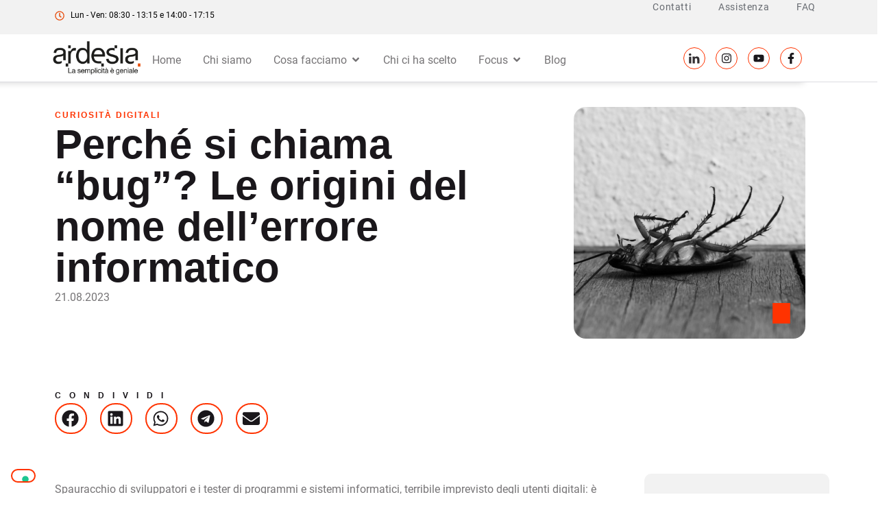

--- FILE ---
content_type: text/html; charset=UTF-8
request_url: https://www.ardesia.it/perche-si-chiama-bug-le-origini-del-nome-dellerrore-informatico/
body_size: 44905
content:
<!doctype html>
<html lang="it-IT">
<head>
<meta charset="UTF-8">
<meta name="viewport" content="width=device-width, initial-scale=1">
<link rel="profile" href="https://gmpg.org/xfn/11">
<meta name='robots' content='index, follow, max-image-preview:large, max-snippet:-1, max-video-preview:-1' />
<style>img:is([sizes="auto" i], [sizes^="auto," i]) { contain-intrinsic-size: 3000px 1500px }</style>
<!-- This site is optimized with the Yoast SEO plugin v26.8 - https://yoast.com/product/yoast-seo-wordpress/ -->
<title>Perché si chiama &quot;bug&quot;? Le origini del nome dell&#039;errore informatico - Ardesia Srl</title>
<meta name="description" content="Il termine bug è ormai di uso comune anche nell&#039;informatica italiana. Ma perché si chiama così? Le origini sono davvero sorprendenti" />
<link rel="canonical" href="https://www.ardesia.it/perche-si-chiama-bug-le-origini-del-nome-dellerrore-informatico/" />
<meta property="og:locale" content="it_IT" />
<meta property="og:type" content="article" />
<meta property="og:title" content="Perché si chiama &quot;bug&quot;? Le origini del nome dell&#039;errore informatico - Ardesia Srl" />
<meta property="og:description" content="Il termine bug è ormai di uso comune anche nell&#039;informatica italiana. Ma perché si chiama così? Le origini sono davvero sorprendenti" />
<meta property="og:url" content="https://www.ardesia.it/perche-si-chiama-bug-le-origini-del-nome-dellerrore-informatico/" />
<meta property="og:site_name" content="Ardesia Srl" />
<meta property="article:publisher" content="https://www.facebook.com/ardesiasrl" />
<meta property="article:published_time" content="2023-08-21T10:43:47+00:00" />
<meta property="article:modified_time" content="2023-08-28T14:33:44+00:00" />
<meta property="og:image" content="https://www.ardesia.it/wp-content/uploads/2023/08/perche-si-chiama-bug-text-landscape.png" />
<meta property="og:image:width" content="1200" />
<meta property="og:image:height" content="700" />
<meta property="og:image:type" content="image/png" />
<meta name="author" content="Ivan Cunzolo" />
<meta name="twitter:card" content="summary_large_image" />
<meta name="twitter:label1" content="Scritto da" />
<meta name="twitter:data1" content="Ivan Cunzolo" />
<meta name="twitter:label2" content="Tempo di lettura stimato" />
<meta name="twitter:data2" content="5 minuti" />
<script type="application/ld+json" class="yoast-schema-graph">{"@context":"https://schema.org","@graph":[{"@type":"Article","@id":"https://www.ardesia.it/perche-si-chiama-bug-le-origini-del-nome-dellerrore-informatico/#article","isPartOf":{"@id":"https://www.ardesia.it/perche-si-chiama-bug-le-origini-del-nome-dellerrore-informatico/"},"author":{"name":"Ivan Cunzolo","@id":"https://www.ardesia.it/#/schema/person/2012f7bed9953a74362e213306be9611"},"headline":"Perché si chiama &#8220;bug&#8221;? Le origini del nome dell&#8217;errore informatico","datePublished":"2023-08-21T10:43:47+00:00","dateModified":"2023-08-28T14:33:44+00:00","mainEntityOfPage":{"@id":"https://www.ardesia.it/perche-si-chiama-bug-le-origini-del-nome-dellerrore-informatico/"},"wordCount":817,"commentCount":0,"publisher":{"@id":"https://www.ardesia.it/#organization"},"image":{"@id":"https://www.ardesia.it/perche-si-chiama-bug-le-origini-del-nome-dellerrore-informatico/#primaryimage"},"thumbnailUrl":"https://www.ardesia.it/wp-content/uploads/2023/08/storia-bug.png","articleSection":["Curiosità Digitali"],"inLanguage":"it-IT","potentialAction":[{"@type":"CommentAction","name":"Comment","target":["https://www.ardesia.it/perche-si-chiama-bug-le-origini-del-nome-dellerrore-informatico/#respond"]}]},{"@type":"WebPage","@id":"https://www.ardesia.it/perche-si-chiama-bug-le-origini-del-nome-dellerrore-informatico/","url":"https://www.ardesia.it/perche-si-chiama-bug-le-origini-del-nome-dellerrore-informatico/","name":"Perché si chiama \"bug\"? Le origini del nome dell'errore informatico - Ardesia Srl","isPartOf":{"@id":"https://www.ardesia.it/#website"},"primaryImageOfPage":{"@id":"https://www.ardesia.it/perche-si-chiama-bug-le-origini-del-nome-dellerrore-informatico/#primaryimage"},"image":{"@id":"https://www.ardesia.it/perche-si-chiama-bug-le-origini-del-nome-dellerrore-informatico/#primaryimage"},"thumbnailUrl":"https://www.ardesia.it/wp-content/uploads/2023/08/storia-bug.png","datePublished":"2023-08-21T10:43:47+00:00","dateModified":"2023-08-28T14:33:44+00:00","description":"Il termine bug è ormai di uso comune anche nell'informatica italiana. Ma perché si chiama così? Le origini sono davvero sorprendenti","breadcrumb":{"@id":"https://www.ardesia.it/perche-si-chiama-bug-le-origini-del-nome-dellerrore-informatico/#breadcrumb"},"inLanguage":"it-IT","potentialAction":[{"@type":"ReadAction","target":["https://www.ardesia.it/perche-si-chiama-bug-le-origini-del-nome-dellerrore-informatico/"]}]},{"@type":"ImageObject","inLanguage":"it-IT","@id":"https://www.ardesia.it/perche-si-chiama-bug-le-origini-del-nome-dellerrore-informatico/#primaryimage","url":"https://www.ardesia.it/wp-content/uploads/2023/08/storia-bug.png","contentUrl":"https://www.ardesia.it/wp-content/uploads/2023/08/storia-bug.png","width":1200,"height":700,"caption":"storia-bug"},{"@type":"BreadcrumbList","@id":"https://www.ardesia.it/perche-si-chiama-bug-le-origini-del-nome-dellerrore-informatico/#breadcrumb","itemListElement":[{"@type":"ListItem","position":1,"name":"Home","item":"https://www.ardesia.it/"},{"@type":"ListItem","position":2,"name":"Perché si chiama &#8220;bug&#8221;? Le origini del nome dell&#8217;errore informatico"}]},{"@type":"WebSite","@id":"https://www.ardesia.it/#website","url":"https://www.ardesia.it/","name":"Ardesia Srl","description":"La semplicità è geniale","publisher":{"@id":"https://www.ardesia.it/#organization"},"potentialAction":[{"@type":"SearchAction","target":{"@type":"EntryPoint","urlTemplate":"https://www.ardesia.it/?s={search_term_string}"},"query-input":{"@type":"PropertyValueSpecification","valueRequired":true,"valueName":"search_term_string"}}],"inLanguage":"it-IT"},{"@type":"Organization","@id":"https://www.ardesia.it/#organization","name":"Ardesia Srl","url":"https://www.ardesia.it/","logo":{"@type":"ImageObject","inLanguage":"it-IT","@id":"https://www.ardesia.it/#/schema/logo/image/","url":"https://www.ardesia.it/wp-content/uploads/2020/08/Ardesia_Payoff_2.png","contentUrl":"https://www.ardesia.it/wp-content/uploads/2020/08/Ardesia_Payoff_2.png","width":2609,"height":833,"caption":"Ardesia Srl"},"image":{"@id":"https://www.ardesia.it/#/schema/logo/image/"},"sameAs":["https://www.facebook.com/ardesiasrl","https://www.linkedin.com/company/ardesia-srl"]},{"@type":"Person","@id":"https://www.ardesia.it/#/schema/person/2012f7bed9953a74362e213306be9611","name":"Ivan Cunzolo","image":{"@type":"ImageObject","inLanguage":"it-IT","@id":"https://www.ardesia.it/#/schema/person/image/","url":"https://secure.gravatar.com/avatar/78f82aff0db978ab115b615e3779ab4456ed08f27c050a5296b2726678aa4b0a?s=96&d=mm&r=g","contentUrl":"https://secure.gravatar.com/avatar/78f82aff0db978ab115b615e3779ab4456ed08f27c050a5296b2726678aa4b0a?s=96&d=mm&r=g","caption":"Ivan Cunzolo"}}]}</script>
<!-- / Yoast SEO plugin. -->
<link rel='dns-prefetch' href='//cdn.iubenda.com' />
<link rel='dns-prefetch' href='//js.hs-scripts.com' />
<link rel='dns-prefetch' href='//www.googletagmanager.com' />
<link rel="alternate" type="application/rss+xml" title="Ardesia Srl &raquo; Feed" href="https://www.ardesia.it/feed/" />
<link rel="alternate" type="application/rss+xml" title="Ardesia Srl &raquo; Feed dei commenti" href="https://www.ardesia.it/comments/feed/" />
<link rel="alternate" type="application/rss+xml" title="Ardesia Srl &raquo; Perché si chiama &#8220;bug&#8221;? Le origini del nome dell&#8217;errore informatico Feed dei commenti" href="https://www.ardesia.it/perche-si-chiama-bug-le-origini-del-nome-dellerrore-informatico/feed/" />
<!-- <link rel='stylesheet' id='wp-block-library-css' href='https://www.ardesia.it/wp-includes/css/dist/block-library/style.min.css?ver=6.8.3' media='all' /> -->
<link rel="stylesheet" type="text/css" href="//www.ardesia.it/wp-content/cache/wpfc-minified/8ab6usmm/5x5s9.css" media="all"/>
<style id='global-styles-inline-css'>
:root{--wp--preset--aspect-ratio--square: 1;--wp--preset--aspect-ratio--4-3: 4/3;--wp--preset--aspect-ratio--3-4: 3/4;--wp--preset--aspect-ratio--3-2: 3/2;--wp--preset--aspect-ratio--2-3: 2/3;--wp--preset--aspect-ratio--16-9: 16/9;--wp--preset--aspect-ratio--9-16: 9/16;--wp--preset--color--black: #000000;--wp--preset--color--cyan-bluish-gray: #abb8c3;--wp--preset--color--white: #ffffff;--wp--preset--color--pale-pink: #f78da7;--wp--preset--color--vivid-red: #cf2e2e;--wp--preset--color--luminous-vivid-orange: #ff6900;--wp--preset--color--luminous-vivid-amber: #fcb900;--wp--preset--color--light-green-cyan: #7bdcb5;--wp--preset--color--vivid-green-cyan: #00d084;--wp--preset--color--pale-cyan-blue: #8ed1fc;--wp--preset--color--vivid-cyan-blue: #0693e3;--wp--preset--color--vivid-purple: #9b51e0;--wp--preset--gradient--vivid-cyan-blue-to-vivid-purple: linear-gradient(135deg,rgba(6,147,227,1) 0%,rgb(155,81,224) 100%);--wp--preset--gradient--light-green-cyan-to-vivid-green-cyan: linear-gradient(135deg,rgb(122,220,180) 0%,rgb(0,208,130) 100%);--wp--preset--gradient--luminous-vivid-amber-to-luminous-vivid-orange: linear-gradient(135deg,rgba(252,185,0,1) 0%,rgba(255,105,0,1) 100%);--wp--preset--gradient--luminous-vivid-orange-to-vivid-red: linear-gradient(135deg,rgba(255,105,0,1) 0%,rgb(207,46,46) 100%);--wp--preset--gradient--very-light-gray-to-cyan-bluish-gray: linear-gradient(135deg,rgb(238,238,238) 0%,rgb(169,184,195) 100%);--wp--preset--gradient--cool-to-warm-spectrum: linear-gradient(135deg,rgb(74,234,220) 0%,rgb(151,120,209) 20%,rgb(207,42,186) 40%,rgb(238,44,130) 60%,rgb(251,105,98) 80%,rgb(254,248,76) 100%);--wp--preset--gradient--blush-light-purple: linear-gradient(135deg,rgb(255,206,236) 0%,rgb(152,150,240) 100%);--wp--preset--gradient--blush-bordeaux: linear-gradient(135deg,rgb(254,205,165) 0%,rgb(254,45,45) 50%,rgb(107,0,62) 100%);--wp--preset--gradient--luminous-dusk: linear-gradient(135deg,rgb(255,203,112) 0%,rgb(199,81,192) 50%,rgb(65,88,208) 100%);--wp--preset--gradient--pale-ocean: linear-gradient(135deg,rgb(255,245,203) 0%,rgb(182,227,212) 50%,rgb(51,167,181) 100%);--wp--preset--gradient--electric-grass: linear-gradient(135deg,rgb(202,248,128) 0%,rgb(113,206,126) 100%);--wp--preset--gradient--midnight: linear-gradient(135deg,rgb(2,3,129) 0%,rgb(40,116,252) 100%);--wp--preset--font-size--small: 13px;--wp--preset--font-size--medium: 20px;--wp--preset--font-size--large: 36px;--wp--preset--font-size--x-large: 42px;--wp--preset--spacing--20: 0.44rem;--wp--preset--spacing--30: 0.67rem;--wp--preset--spacing--40: 1rem;--wp--preset--spacing--50: 1.5rem;--wp--preset--spacing--60: 2.25rem;--wp--preset--spacing--70: 3.38rem;--wp--preset--spacing--80: 5.06rem;--wp--preset--shadow--natural: 6px 6px 9px rgba(0, 0, 0, 0.2);--wp--preset--shadow--deep: 12px 12px 50px rgba(0, 0, 0, 0.4);--wp--preset--shadow--sharp: 6px 6px 0px rgba(0, 0, 0, 0.2);--wp--preset--shadow--outlined: 6px 6px 0px -3px rgba(255, 255, 255, 1), 6px 6px rgba(0, 0, 0, 1);--wp--preset--shadow--crisp: 6px 6px 0px rgba(0, 0, 0, 1);}:root { --wp--style--global--content-size: 800px;--wp--style--global--wide-size: 1200px; }:where(body) { margin: 0; }.wp-site-blocks > .alignleft { float: left; margin-right: 2em; }.wp-site-blocks > .alignright { float: right; margin-left: 2em; }.wp-site-blocks > .aligncenter { justify-content: center; margin-left: auto; margin-right: auto; }:where(.wp-site-blocks) > * { margin-block-start: 24px; margin-block-end: 0; }:where(.wp-site-blocks) > :first-child { margin-block-start: 0; }:where(.wp-site-blocks) > :last-child { margin-block-end: 0; }:root { --wp--style--block-gap: 24px; }:root :where(.is-layout-flow) > :first-child{margin-block-start: 0;}:root :where(.is-layout-flow) > :last-child{margin-block-end: 0;}:root :where(.is-layout-flow) > *{margin-block-start: 24px;margin-block-end: 0;}:root :where(.is-layout-constrained) > :first-child{margin-block-start: 0;}:root :where(.is-layout-constrained) > :last-child{margin-block-end: 0;}:root :where(.is-layout-constrained) > *{margin-block-start: 24px;margin-block-end: 0;}:root :where(.is-layout-flex){gap: 24px;}:root :where(.is-layout-grid){gap: 24px;}.is-layout-flow > .alignleft{float: left;margin-inline-start: 0;margin-inline-end: 2em;}.is-layout-flow > .alignright{float: right;margin-inline-start: 2em;margin-inline-end: 0;}.is-layout-flow > .aligncenter{margin-left: auto !important;margin-right: auto !important;}.is-layout-constrained > .alignleft{float: left;margin-inline-start: 0;margin-inline-end: 2em;}.is-layout-constrained > .alignright{float: right;margin-inline-start: 2em;margin-inline-end: 0;}.is-layout-constrained > .aligncenter{margin-left: auto !important;margin-right: auto !important;}.is-layout-constrained > :where(:not(.alignleft):not(.alignright):not(.alignfull)){max-width: var(--wp--style--global--content-size);margin-left: auto !important;margin-right: auto !important;}.is-layout-constrained > .alignwide{max-width: var(--wp--style--global--wide-size);}body .is-layout-flex{display: flex;}.is-layout-flex{flex-wrap: wrap;align-items: center;}.is-layout-flex > :is(*, div){margin: 0;}body .is-layout-grid{display: grid;}.is-layout-grid > :is(*, div){margin: 0;}body{padding-top: 0px;padding-right: 0px;padding-bottom: 0px;padding-left: 0px;}a:where(:not(.wp-element-button)){text-decoration: underline;}:root :where(.wp-element-button, .wp-block-button__link){background-color: #32373c;border-width: 0;color: #fff;font-family: inherit;font-size: inherit;line-height: inherit;padding: calc(0.667em + 2px) calc(1.333em + 2px);text-decoration: none;}.has-black-color{color: var(--wp--preset--color--black) !important;}.has-cyan-bluish-gray-color{color: var(--wp--preset--color--cyan-bluish-gray) !important;}.has-white-color{color: var(--wp--preset--color--white) !important;}.has-pale-pink-color{color: var(--wp--preset--color--pale-pink) !important;}.has-vivid-red-color{color: var(--wp--preset--color--vivid-red) !important;}.has-luminous-vivid-orange-color{color: var(--wp--preset--color--luminous-vivid-orange) !important;}.has-luminous-vivid-amber-color{color: var(--wp--preset--color--luminous-vivid-amber) !important;}.has-light-green-cyan-color{color: var(--wp--preset--color--light-green-cyan) !important;}.has-vivid-green-cyan-color{color: var(--wp--preset--color--vivid-green-cyan) !important;}.has-pale-cyan-blue-color{color: var(--wp--preset--color--pale-cyan-blue) !important;}.has-vivid-cyan-blue-color{color: var(--wp--preset--color--vivid-cyan-blue) !important;}.has-vivid-purple-color{color: var(--wp--preset--color--vivid-purple) !important;}.has-black-background-color{background-color: var(--wp--preset--color--black) !important;}.has-cyan-bluish-gray-background-color{background-color: var(--wp--preset--color--cyan-bluish-gray) !important;}.has-white-background-color{background-color: var(--wp--preset--color--white) !important;}.has-pale-pink-background-color{background-color: var(--wp--preset--color--pale-pink) !important;}.has-vivid-red-background-color{background-color: var(--wp--preset--color--vivid-red) !important;}.has-luminous-vivid-orange-background-color{background-color: var(--wp--preset--color--luminous-vivid-orange) !important;}.has-luminous-vivid-amber-background-color{background-color: var(--wp--preset--color--luminous-vivid-amber) !important;}.has-light-green-cyan-background-color{background-color: var(--wp--preset--color--light-green-cyan) !important;}.has-vivid-green-cyan-background-color{background-color: var(--wp--preset--color--vivid-green-cyan) !important;}.has-pale-cyan-blue-background-color{background-color: var(--wp--preset--color--pale-cyan-blue) !important;}.has-vivid-cyan-blue-background-color{background-color: var(--wp--preset--color--vivid-cyan-blue) !important;}.has-vivid-purple-background-color{background-color: var(--wp--preset--color--vivid-purple) !important;}.has-black-border-color{border-color: var(--wp--preset--color--black) !important;}.has-cyan-bluish-gray-border-color{border-color: var(--wp--preset--color--cyan-bluish-gray) !important;}.has-white-border-color{border-color: var(--wp--preset--color--white) !important;}.has-pale-pink-border-color{border-color: var(--wp--preset--color--pale-pink) !important;}.has-vivid-red-border-color{border-color: var(--wp--preset--color--vivid-red) !important;}.has-luminous-vivid-orange-border-color{border-color: var(--wp--preset--color--luminous-vivid-orange) !important;}.has-luminous-vivid-amber-border-color{border-color: var(--wp--preset--color--luminous-vivid-amber) !important;}.has-light-green-cyan-border-color{border-color: var(--wp--preset--color--light-green-cyan) !important;}.has-vivid-green-cyan-border-color{border-color: var(--wp--preset--color--vivid-green-cyan) !important;}.has-pale-cyan-blue-border-color{border-color: var(--wp--preset--color--pale-cyan-blue) !important;}.has-vivid-cyan-blue-border-color{border-color: var(--wp--preset--color--vivid-cyan-blue) !important;}.has-vivid-purple-border-color{border-color: var(--wp--preset--color--vivid-purple) !important;}.has-vivid-cyan-blue-to-vivid-purple-gradient-background{background: var(--wp--preset--gradient--vivid-cyan-blue-to-vivid-purple) !important;}.has-light-green-cyan-to-vivid-green-cyan-gradient-background{background: var(--wp--preset--gradient--light-green-cyan-to-vivid-green-cyan) !important;}.has-luminous-vivid-amber-to-luminous-vivid-orange-gradient-background{background: var(--wp--preset--gradient--luminous-vivid-amber-to-luminous-vivid-orange) !important;}.has-luminous-vivid-orange-to-vivid-red-gradient-background{background: var(--wp--preset--gradient--luminous-vivid-orange-to-vivid-red) !important;}.has-very-light-gray-to-cyan-bluish-gray-gradient-background{background: var(--wp--preset--gradient--very-light-gray-to-cyan-bluish-gray) !important;}.has-cool-to-warm-spectrum-gradient-background{background: var(--wp--preset--gradient--cool-to-warm-spectrum) !important;}.has-blush-light-purple-gradient-background{background: var(--wp--preset--gradient--blush-light-purple) !important;}.has-blush-bordeaux-gradient-background{background: var(--wp--preset--gradient--blush-bordeaux) !important;}.has-luminous-dusk-gradient-background{background: var(--wp--preset--gradient--luminous-dusk) !important;}.has-pale-ocean-gradient-background{background: var(--wp--preset--gradient--pale-ocean) !important;}.has-electric-grass-gradient-background{background: var(--wp--preset--gradient--electric-grass) !important;}.has-midnight-gradient-background{background: var(--wp--preset--gradient--midnight) !important;}.has-small-font-size{font-size: var(--wp--preset--font-size--small) !important;}.has-medium-font-size{font-size: var(--wp--preset--font-size--medium) !important;}.has-large-font-size{font-size: var(--wp--preset--font-size--large) !important;}.has-x-large-font-size{font-size: var(--wp--preset--font-size--x-large) !important;}
:root :where(.wp-block-pullquote){font-size: 1.5em;line-height: 1.6;}
</style>
<!-- <link rel='stylesheet' id='hello-elementor-css' href='https://www.ardesia.it/wp-content/themes/hello-elementor/assets/css/reset.css?ver=3.4.5' media='all' /> -->
<!-- <link rel='stylesheet' id='hello-elementor-theme-style-css' href='https://www.ardesia.it/wp-content/themes/hello-elementor/assets/css/theme.css?ver=3.4.5' media='all' /> -->
<!-- <link rel='stylesheet' id='hello-elementor-header-footer-css' href='https://www.ardesia.it/wp-content/themes/hello-elementor/assets/css/header-footer.css?ver=3.4.5' media='all' /> -->
<!-- <link rel='stylesheet' id='elementor-frontend-css' href='https://www.ardesia.it/wp-content/uploads/elementor/css/custom-frontend.min.css?ver=1768993439' media='all' /> -->
<link rel="stylesheet" type="text/css" href="//www.ardesia.it/wp-content/cache/wpfc-minified/79rpg64h/5x5s8.css" media="all"/>
<style id='elementor-frontend-inline-css'>
.elementor-kit-2828{--e-global-color-primary:#FF3300;--e-global-color-secondary:#1A171B;--e-global-color-text:#767476;--e-global-color-accent:#FF3300;--e-global-color-af324c0:#FFFFFF;--e-global-color-5d2ecac:#F2F2F2;--e-global-color-dbc8413:#D1D1D1;--e-global-color-5ffcb8e:#A3A2A4;--e-global-color-e0dcd5c:#767476;--e-global-color-2799293:#02A17C;--e-global-color-bd66ae3:#004031;--e-global-color-8116fcc:#35B496;--e-global-color-79a477a:#3475CA;--e-global-color-5d3cb0d:#152F51;--e-global-color-3ce9983:#5D91D5;--e-global-color-d3f9d18:#B6A63D;--e-global-color-ddce4ae:#494218;--e-global-color-7705426:#928531;--e-global-color-f6984ff:#C5B864;--e-global-color-429bdad:#7340BF;--e-global-color-0486216:#2E1A4C;--e-global-color-a561d7c:#8F66CC;--e-global-color-d8b0e2f:#BD569B;--e-global-color-0256e6f:#4C223E;--e-global-color-070f43b:#CA78AF;--e-global-color-783e716:#01A0A4;--e-global-color-39416d2:#006062;--e-global-color-130e82a:#33B4B7;--e-global-color-30424e3:#D06223;--e-global-color-6bba909:#7E3A15;--e-global-color-04bbc8b:#D9814F;--e-global-color-3141891:#FFFFFF00;--e-global-typography-primary-font-family:"Arial";--e-global-typography-primary-font-weight:600;--e-global-typography-secondary-font-family:"Arial";--e-global-typography-secondary-font-weight:500;--e-global-typography-secondary-text-transform:none;--e-global-typography-secondary-font-style:normal;--e-global-typography-secondary-text-decoration:none;--e-global-typography-text-font-family:"Roboto";--e-global-typography-text-font-size:16px;--e-global-typography-text-font-weight:400;--e-global-typography-text-text-transform:none;--e-global-typography-text-font-style:normal;--e-global-typography-text-text-decoration:none;--e-global-typography-text-line-height:1.6em;--e-global-typography-accent-font-family:"Roboto";--e-global-typography-accent-font-size:18px;--e-global-typography-accent-font-weight:400;--e-global-typography-accent-line-height:1.4em;--e-global-typography-accent-letter-spacing:0.1px;--e-global-typography-fc88a0d-font-family:"Arial";--e-global-typography-fc88a0d-font-size:12px;--e-global-typography-fc88a0d-font-weight:600;--e-global-typography-fc88a0d-text-transform:uppercase;--e-global-typography-fc88a0d-letter-spacing:12px;--e-global-typography-4d7a4aa-font-family:"Roboto";--e-global-typography-4d7a4aa-font-weight:500;--e-global-typography-4d7a4aa-text-transform:none;--e-global-typography-4d7a4aa-font-style:normal;--e-global-typography-4d7a4aa-text-decoration:none;--e-global-typography-4d7a4aa-letter-spacing:0.1px;--e-global-typography-35a0c21-font-family:"Roboto";--e-global-typography-35a0c21-font-size:1.1rem;--e-global-typography-35a0c21-font-weight:400;--e-global-typography-35a0c21-line-height:1.6em;--e-global-typography-35a0c21-letter-spacing:0.1px;color:var( --e-global-color-text );font-family:var( --e-global-typography-text-font-family ), Sans-serif;font-size:var( --e-global-typography-text-font-size );font-weight:var( --e-global-typography-text-font-weight );text-transform:var( --e-global-typography-text-text-transform );font-style:var( --e-global-typography-text-font-style );text-decoration:var( --e-global-typography-text-text-decoration );line-height:var( --e-global-typography-text-line-height );}.elementor-kit-2828 button,.elementor-kit-2828 input[type="button"],.elementor-kit-2828 input[type="submit"],.elementor-kit-2828 .elementor-button{background-color:#FF330000;font-family:var( --e-global-typography-4d7a4aa-font-family ), Sans-serif;font-weight:var( --e-global-typography-4d7a4aa-font-weight );text-transform:var( --e-global-typography-4d7a4aa-text-transform );font-style:var( --e-global-typography-4d7a4aa-font-style );text-decoration:var( --e-global-typography-4d7a4aa-text-decoration );letter-spacing:var( --e-global-typography-4d7a4aa-letter-spacing );color:var( --e-global-color-primary );border-style:solid;border-width:2px 2px 2px 2px;border-color:var( --e-global-color-primary );border-radius:50px 50px 50px 50px;}.elementor-kit-2828 button:hover,.elementor-kit-2828 button:focus,.elementor-kit-2828 input[type="button"]:hover,.elementor-kit-2828 input[type="button"]:focus,.elementor-kit-2828 input[type="submit"]:hover,.elementor-kit-2828 input[type="submit"]:focus,.elementor-kit-2828 .elementor-button:hover,.elementor-kit-2828 .elementor-button:focus{background-color:var( --e-global-color-primary );color:var( --e-global-color-5d2ecac );border-style:solid;border-width:2px 2px 2px 2px;border-color:var( --e-global-color-primary );border-radius:40px 40px 40px 40px;}.elementor-kit-2828 e-page-transition{background-color:#FFBC7D;}.elementor-kit-2828 a{color:var( --e-global-color-primary );}.elementor-kit-2828 h1{color:var( --e-global-color-secondary );font-size:60px;font-weight:500;text-transform:none;font-style:normal;text-decoration:none;line-height:1.1em;letter-spacing:0.1px;}.elementor-kit-2828 h2{color:var( --e-global-color-secondary );font-size:42px;font-weight:500;text-transform:none;font-style:normal;text-decoration:none;line-height:1.2em;}.elementor-kit-2828 h3{color:var( --e-global-color-secondary );font-size:32px;font-weight:500;text-transform:none;font-style:normal;text-decoration:none;line-height:1.1em;}.elementor-kit-2828 h4{color:var( --e-global-color-secondary );font-size:26px;font-weight:500;text-transform:none;font-style:normal;text-decoration:none;}.elementor-kit-2828 h5{color:var( --e-global-color-secondary );font-size:22px;font-weight:500;text-transform:none;font-style:normal;text-decoration:none;}.elementor-kit-2828 h6{color:var( --e-global-color-secondary );font-size:18px;font-weight:500;text-transform:none;font-style:normal;text-decoration:none;}.elementor-kit-2828 label{color:var( --e-global-color-text );font-family:var( --e-global-typography-text-font-family ), Sans-serif;font-size:var( --e-global-typography-text-font-size );font-weight:var( --e-global-typography-text-font-weight );text-transform:var( --e-global-typography-text-text-transform );font-style:var( --e-global-typography-text-font-style );text-decoration:var( --e-global-typography-text-text-decoration );line-height:var( --e-global-typography-text-line-height );}.elementor-kit-2828 input:not([type="button"]):not([type="submit"]),.elementor-kit-2828 textarea,.elementor-kit-2828 .elementor-field-textual{font-family:var( --e-global-typography-accent-font-family ), Sans-serif;font-size:var( --e-global-typography-accent-font-size );font-weight:var( --e-global-typography-accent-font-weight );line-height:var( --e-global-typography-accent-line-height );letter-spacing:var( --e-global-typography-accent-letter-spacing );color:var( --e-global-color-secondary );background-color:#F2F2F200;border-style:solid;border-width:0px 0px 1px 0px;border-color:var( --e-global-color-primary );}.elementor-kit-2828 input:focus:not([type="button"]):not([type="submit"]),.elementor-kit-2828 textarea:focus,.elementor-kit-2828 .elementor-field-textual:focus{border-style:solid;border-width:0px 0px 0px 0px;border-color:#02010100;}.elementor-section.elementor-section-boxed > .elementor-container{max-width:1140px;}.e-con{--container-max-width:1140px;}.elementor-widget:not(:last-child){margin-block-end:20px;}.elementor-element{--widgets-spacing:20px 20px;--widgets-spacing-row:20px;--widgets-spacing-column:20px;}{}h1.entry-title{display:var(--page-title-display);}@media(max-width:1024px){.elementor-kit-2828{font-size:var( --e-global-typography-text-font-size );line-height:var( --e-global-typography-text-line-height );}.elementor-kit-2828 button,.elementor-kit-2828 input[type="button"],.elementor-kit-2828 input[type="submit"],.elementor-kit-2828 .elementor-button{letter-spacing:var( --e-global-typography-4d7a4aa-letter-spacing );}.elementor-kit-2828 label{font-size:var( --e-global-typography-text-font-size );line-height:var( --e-global-typography-text-line-height );}.elementor-kit-2828 input:not([type="button"]):not([type="submit"]),.elementor-kit-2828 textarea,.elementor-kit-2828 .elementor-field-textual{font-size:var( --e-global-typography-accent-font-size );line-height:var( --e-global-typography-accent-line-height );letter-spacing:var( --e-global-typography-accent-letter-spacing );}.elementor-section.elementor-section-boxed > .elementor-container{max-width:1024px;}.e-con{--container-max-width:1024px;}}@media(max-width:767px){.elementor-kit-2828{--e-global-typography-accent-font-size:16px;--e-global-typography-accent-line-height:1.5em;--e-global-typography-35a0c21-font-size:16px;--e-global-typography-35a0c21-line-height:1.5em;font-size:var( --e-global-typography-text-font-size );line-height:var( --e-global-typography-text-line-height );}.elementor-kit-2828 h1{font-size:3em;line-height:1em;}.elementor-kit-2828 h2{line-height:1.1em;}.elementor-kit-2828 button,.elementor-kit-2828 input[type="button"],.elementor-kit-2828 input[type="submit"],.elementor-kit-2828 .elementor-button{letter-spacing:var( --e-global-typography-4d7a4aa-letter-spacing );}.elementor-kit-2828 label{font-size:var( --e-global-typography-text-font-size );line-height:var( --e-global-typography-text-line-height );}.elementor-kit-2828 input:not([type="button"]):not([type="submit"]),.elementor-kit-2828 textarea,.elementor-kit-2828 .elementor-field-textual{font-size:var( --e-global-typography-accent-font-size );line-height:var( --e-global-typography-accent-line-height );letter-spacing:var( --e-global-typography-accent-letter-spacing );}.elementor-section.elementor-section-boxed > .elementor-container{max-width:767px;}.e-con{--container-max-width:767px;}}@media(min-width:2400px){.elementor-kit-2828{font-size:var( --e-global-typography-text-font-size );line-height:var( --e-global-typography-text-line-height );}.elementor-kit-2828 button,.elementor-kit-2828 input[type="button"],.elementor-kit-2828 input[type="submit"],.elementor-kit-2828 .elementor-button{letter-spacing:var( --e-global-typography-4d7a4aa-letter-spacing );}.elementor-kit-2828 label{font-size:var( --e-global-typography-text-font-size );line-height:var( --e-global-typography-text-line-height );}.elementor-kit-2828 input:not([type="button"]):not([type="submit"]),.elementor-kit-2828 textarea,.elementor-kit-2828 .elementor-field-textual{font-size:var( --e-global-typography-accent-font-size );line-height:var( --e-global-typography-accent-line-height );letter-spacing:var( --e-global-typography-accent-letter-spacing );}}/* Start Custom Fonts CSS */@font-face {
font-family: 'Roboto';
font-style: normal;
font-weight: normal;
font-display: auto;
src: url('/wp-content/uploads/2020/08/Roboto-Regular.ttf') format('truetype');
}
@font-face {
font-family: 'Roboto';
font-style: italic;
font-weight: normal;
font-display: auto;
src: url('/wp-content/uploads/2020/08/Roboto-Italic.ttf') format('truetype');
}
@font-face {
font-family: 'Roboto';
font-style: normal;
font-weight: 300;
font-display: auto;
src: url('/wp-content/uploads/2020/08/Roboto-Light.ttf') format('truetype');
}
@font-face {
font-family: 'Roboto';
font-style: italic;
font-weight: 300;
font-display: auto;
src: url('/wp-content/uploads/2020/08/Roboto-LightItalic.ttf') format('truetype');
}
@font-face {
font-family: 'Roboto';
font-style: normal;
font-weight: 100;
font-display: auto;
src: url('/wp-content/uploads/2020/08/Roboto-Thin.ttf') format('truetype');
}
@font-face {
font-family: 'Roboto';
font-style: italic;
font-weight: 100;
font-display: auto;
src: url('/wp-content/uploads/2020/08/Roboto-ThinItalic.ttf') format('truetype');
}
@font-face {
font-family: 'Roboto';
font-style: normal;
font-weight: 500;
font-display: auto;
src: url('/wp-content/uploads/2020/08/Roboto-Medium.ttf') format('truetype');
}
@font-face {
font-family: 'Roboto';
font-style: italic;
font-weight: 500;
font-display: auto;
src: url('/wp-content/uploads/2020/08/Roboto-MediumItalic.ttf') format('truetype');
}
@font-face {
font-family: 'Roboto';
font-style: normal;
font-weight: bold;
font-display: auto;
src: url('/wp-content/uploads/2020/08/Roboto-Bold.ttf') format('truetype');
}
@font-face {
font-family: 'Roboto';
font-style: italic;
font-weight: bold;
font-display: auto;
src: url('/wp-content/uploads/2020/08/Roboto-BoldItalic.ttf') format('truetype');
}
@font-face {
font-family: 'Roboto';
font-style: normal;
font-weight: 900;
font-display: auto;
src: url('/wp-content/uploads/2020/08/Roboto-Black.ttf') format('truetype');
}
@font-face {
font-family: 'Roboto';
font-style: italic;
font-weight: 900;
font-display: auto;
src: url('/wp-content/uploads/2020/08/Roboto-BlackItalic.ttf') format('truetype');
}
/* End Custom Fonts CSS */
.elementor-47 .elementor-element.elementor-element-5bd88ed{--display:flex;--min-height:50px;--flex-direction:row;--container-widget-width:calc( ( 1 - var( --container-widget-flex-grow ) ) * 100% );--container-widget-height:100%;--container-widget-flex-grow:1;--container-widget-align-self:stretch;--flex-wrap-mobile:wrap;--align-items:stretch;--gap:0px 0px;--row-gap:0px;--column-gap:0px;--overflow:hidden;--margin-top:0px;--margin-bottom:0px;--margin-left:0px;--margin-right:0px;--padding-top:0px;--padding-bottom:0px;--padding-left:0px;--padding-right:0px;--z-index:99;}.elementor-47 .elementor-element.elementor-element-5bd88ed:not(.elementor-motion-effects-element-type-background), .elementor-47 .elementor-element.elementor-element-5bd88ed > .elementor-motion-effects-container > .elementor-motion-effects-layer{background-color:#F2F2F2;}.elementor-47 .elementor-element.elementor-element-a8a7cc7{--display:flex;--justify-content:center;--align-items:flex-start;--container-widget-width:calc( ( 1 - var( --container-widget-flex-grow ) ) * 100% );}.elementor-47 .elementor-element.elementor-element-8cc240f .elementor-icon-list-items:not(.elementor-inline-items) .elementor-icon-list-item:not(:last-child){padding-block-end:calc(28px/2);}.elementor-47 .elementor-element.elementor-element-8cc240f .elementor-icon-list-items:not(.elementor-inline-items) .elementor-icon-list-item:not(:first-child){margin-block-start:calc(28px/2);}.elementor-47 .elementor-element.elementor-element-8cc240f .elementor-icon-list-items.elementor-inline-items .elementor-icon-list-item{margin-inline:calc(28px/2);}.elementor-47 .elementor-element.elementor-element-8cc240f .elementor-icon-list-items.elementor-inline-items{margin-inline:calc(-28px/2);}.elementor-47 .elementor-element.elementor-element-8cc240f .elementor-icon-list-items.elementor-inline-items .elementor-icon-list-item:after{inset-inline-end:calc(-28px/2);}.elementor-47 .elementor-element.elementor-element-8cc240f .elementor-icon-list-icon i{color:#E84E0F;transition:color 0.3s;}.elementor-47 .elementor-element.elementor-element-8cc240f .elementor-icon-list-icon svg{fill:#E84E0F;transition:fill 0.3s;}.elementor-47 .elementor-element.elementor-element-8cc240f{--e-icon-list-icon-size:14px;--icon-vertical-offset:0px;}.elementor-47 .elementor-element.elementor-element-8cc240f .elementor-icon-list-icon{padding-inline-end:0px;}.elementor-47 .elementor-element.elementor-element-8cc240f .elementor-icon-list-item > .elementor-icon-list-text, .elementor-47 .elementor-element.elementor-element-8cc240f .elementor-icon-list-item > a{font-size:12px;}.elementor-47 .elementor-element.elementor-element-8cc240f .elementor-icon-list-text{color:#000000;transition:color 0.3s;}.elementor-47 .elementor-element.elementor-element-84bb773{--display:flex;--justify-content:center;--align-items:center;--container-widget-width:calc( ( 1 - var( --container-widget-flex-grow ) ) * 100% );--padding-top:5px;--padding-bottom:5px;--padding-left:0px;--padding-right:0px;}.elementor-47 .elementor-element.elementor-element-344a2ba .elementor-repeater-item-cbd0b49.elementor-social-icon i{color:var( --e-global-color-secondary );}.elementor-47 .elementor-element.elementor-element-344a2ba .elementor-repeater-item-cbd0b49.elementor-social-icon svg{fill:var( --e-global-color-secondary );}.elementor-47 .elementor-element.elementor-element-344a2ba .elementor-repeater-item-5646027.elementor-social-icon i{color:var( --e-global-color-secondary );}.elementor-47 .elementor-element.elementor-element-344a2ba .elementor-repeater-item-5646027.elementor-social-icon svg{fill:var( --e-global-color-secondary );}.elementor-47 .elementor-element.elementor-element-344a2ba .elementor-repeater-item-e0bb894.elementor-social-icon i{color:var( --e-global-color-secondary );}.elementor-47 .elementor-element.elementor-element-344a2ba .elementor-repeater-item-e0bb894.elementor-social-icon svg{fill:var( --e-global-color-secondary );}.elementor-47 .elementor-element.elementor-element-344a2ba .elementor-repeater-item-652b284.elementor-social-icon i{color:var( --e-global-color-secondary );}.elementor-47 .elementor-element.elementor-element-344a2ba .elementor-repeater-item-652b284.elementor-social-icon svg{fill:var( --e-global-color-secondary );}.elementor-47 .elementor-element.elementor-element-344a2ba{--grid-template-columns:repeat(4, auto);width:auto;max-width:auto;--icon-size:16px;--grid-column-gap:30px;--grid-row-gap:0px;}.elementor-47 .elementor-element.elementor-element-344a2ba .elementor-widget-container{text-align:center;}.elementor-47 .elementor-element.elementor-element-344a2ba > .elementor-widget-container{margin:0px 0px 0px 0px;padding:0px 0px 0px 0px;}.elementor-47 .elementor-element.elementor-element-344a2ba .elementor-social-icon{background-color:#FF330000;--icon-padding:0.5em;border-style:solid;border-width:1px 1px 1px 1px;border-color:var( --e-global-color-accent );}.elementor-47 .elementor-element.elementor-element-344a2ba .elementor-social-icon i{color:#7A7A7A;}.elementor-47 .elementor-element.elementor-element-344a2ba .elementor-social-icon svg{fill:#7A7A7A;}.elementor-47 .elementor-element.elementor-element-65df6f1{--display:flex;--justify-content:center;--align-items:flex-end;--container-widget-width:calc( ( 1 - var( --container-widget-flex-grow ) ) * 100% );--margin-top:0px;--margin-bottom:0px;--margin-left:0px;--margin-right:0px;--padding-top:0px;--padding-bottom:0px;--padding-left:0px;--padding-right:0px;}.elementor-47 .elementor-element.elementor-element-0a3a8be > .elementor-widget-container{margin:0px 0px 0px 0px;padding:0px 0px 0px 0px;}.elementor-47 .elementor-element.elementor-element-0a3a8be .elementor-nav-menu .elementor-item{font-size:14px;font-weight:400;text-transform:none;text-decoration:none;letter-spacing:0.6px;}.elementor-47 .elementor-element.elementor-element-0a3a8be .elementor-nav-menu--main .elementor-item{color:#676B71;fill:#676B71;padding-top:0px;padding-bottom:0px;}.elementor-47 .elementor-element.elementor-element-0a3a8be .elementor-nav-menu--main .elementor-item:hover,
.elementor-47 .elementor-element.elementor-element-0a3a8be .elementor-nav-menu--main .elementor-item.elementor-item-active,
.elementor-47 .elementor-element.elementor-element-0a3a8be .elementor-nav-menu--main .elementor-item.highlighted,
.elementor-47 .elementor-element.elementor-element-0a3a8be .elementor-nav-menu--main .elementor-item:focus{color:#000000;fill:#000000;}.elementor-47 .elementor-element.elementor-element-0a3a8be .elementor-nav-menu--main .elementor-item.elementor-item-active{color:#FF3300;}.elementor-47 .elementor-element.elementor-element-0a3a8be .elementor-nav-menu--dropdown{background-color:#f9f9f9;}.elementor-47 .elementor-element.elementor-element-0a3a8be .elementor-nav-menu--dropdown a:hover,
.elementor-47 .elementor-element.elementor-element-0a3a8be .elementor-nav-menu--dropdown a:focus,
.elementor-47 .elementor-element.elementor-element-0a3a8be .elementor-nav-menu--dropdown a.elementor-item-active,
.elementor-47 .elementor-element.elementor-element-0a3a8be .elementor-nav-menu--dropdown a.highlighted{background-color:#e8c204;}.elementor-47 .elementor-element.elementor-element-0a3a8be div.elementor-menu-toggle{color:#61CE70;}.elementor-47 .elementor-element.elementor-element-0a3a8be div.elementor-menu-toggle svg{fill:#61CE70;}.elementor-47 .elementor-element.elementor-element-0a3a8be .elementor-menu-toggle{background-color:rgba(0,0,0,0);border-width:1px;}.elementor-47 .elementor-element.elementor-element-0a3a8be div.elementor-menu-toggle:hover, .elementor-47 .elementor-element.elementor-element-0a3a8be div.elementor-menu-toggle:focus{color:#4054B2;}.elementor-47 .elementor-element.elementor-element-0a3a8be div.elementor-menu-toggle:hover svg, .elementor-47 .elementor-element.elementor-element-0a3a8be div.elementor-menu-toggle:focus svg{fill:#4054B2;}.elementor-47 .elementor-element.elementor-element-0a3a8be{--nav-menu-icon-size:54px;}.elementor-47 .elementor-element.elementor-element-749f761{--display:flex;--min-height:70px;--flex-direction:row;--container-widget-width:calc( ( 1 - var( --container-widget-flex-grow ) ) * 100% );--container-widget-height:100%;--container-widget-flex-grow:1;--container-widget-align-self:stretch;--flex-wrap-mobile:wrap;--align-items:center;--gap:10px 10px;--row-gap:10px;--column-gap:10px;border-style:solid;--border-style:solid;border-width:0px 0px 1px 0px;--border-top-width:0px;--border-right-width:0px;--border-bottom-width:1px;--border-left-width:0px;border-color:#DCDCE1;--border-color:#DCDCE1;box-shadow:-100px 8px 10px -8px rgba(0, 0, 0, 0.19);--margin-top:0px;--margin-bottom:0px;--margin-left:0px;--margin-right:0px;--padding-top:0px;--padding-bottom:0px;--padding-left:0px;--padding-right:0px;--z-index:100;}.elementor-47 .elementor-element.elementor-element-749f761:not(.elementor-motion-effects-element-type-background), .elementor-47 .elementor-element.elementor-element-749f761 > .elementor-motion-effects-container > .elementor-motion-effects-layer{background-color:#FFFFFF;}.elementor-47 .elementor-element.elementor-element-136b538 > .elementor-widget-container{margin:0px 0px 0px 6px;}.elementor-47 .elementor-element.elementor-element-136b538 img{width:130px;max-width:150px;}.elementor-47 .elementor-element.elementor-element-e7c38a5{--display:flex;--flex-direction:column;--container-widget-width:calc( ( 1 - var( --container-widget-flex-grow ) ) * 100% );--container-widget-height:initial;--container-widget-flex-grow:0;--container-widget-align-self:initial;--flex-wrap-mobile:wrap;--justify-content:center;--align-items:center;--padding-top:5px;--padding-bottom:0px;--padding-left:0px;--padding-right:0px;}.elementor-47 .elementor-element.elementor-element-ce9a1e3 .elementor-menu-toggle{margin:0 auto;}.elementor-47 .elementor-element.elementor-element-ce9a1e3 .elementor-nav-menu .elementor-item{font-family:var( --e-global-typography-text-font-family ), Sans-serif;font-size:var( --e-global-typography-text-font-size );font-weight:var( --e-global-typography-text-font-weight );text-transform:var( --e-global-typography-text-text-transform );font-style:var( --e-global-typography-text-font-style );text-decoration:var( --e-global-typography-text-text-decoration );line-height:var( --e-global-typography-text-line-height );}.elementor-47 .elementor-element.elementor-element-ce9a1e3 .elementor-nav-menu--main .elementor-item{color:var( --e-global-color-text );fill:var( --e-global-color-text );}.elementor-47 .elementor-element.elementor-element-ce9a1e3 .elementor-nav-menu--main:not(.e--pointer-framed) .elementor-item:before,
.elementor-47 .elementor-element.elementor-element-ce9a1e3 .elementor-nav-menu--main:not(.e--pointer-framed) .elementor-item:after{background-color:var( --e-global-color-5d2ecac );}.elementor-47 .elementor-element.elementor-element-ce9a1e3 .e--pointer-framed .elementor-item:before,
.elementor-47 .elementor-element.elementor-element-ce9a1e3 .e--pointer-framed .elementor-item:after{border-color:var( --e-global-color-5d2ecac );}.elementor-47 .elementor-element.elementor-element-ce9a1e3 .elementor-nav-menu--dropdown a, .elementor-47 .elementor-element.elementor-element-ce9a1e3 .elementor-menu-toggle{color:var( --e-global-color-text );fill:var( --e-global-color-text );}.elementor-47 .elementor-element.elementor-element-ce9a1e3 .elementor-nav-menu--dropdown a:hover,
.elementor-47 .elementor-element.elementor-element-ce9a1e3 .elementor-nav-menu--dropdown a:focus,
.elementor-47 .elementor-element.elementor-element-ce9a1e3 .elementor-nav-menu--dropdown a.elementor-item-active,
.elementor-47 .elementor-element.elementor-element-ce9a1e3 .elementor-nav-menu--dropdown a.highlighted,
.elementor-47 .elementor-element.elementor-element-ce9a1e3 .elementor-menu-toggle:hover,
.elementor-47 .elementor-element.elementor-element-ce9a1e3 .elementor-menu-toggle:focus{color:var( --e-global-color-secondary );}.elementor-47 .elementor-element.elementor-element-ce9a1e3 .elementor-nav-menu--dropdown a:hover,
.elementor-47 .elementor-element.elementor-element-ce9a1e3 .elementor-nav-menu--dropdown a:focus,
.elementor-47 .elementor-element.elementor-element-ce9a1e3 .elementor-nav-menu--dropdown a.elementor-item-active,
.elementor-47 .elementor-element.elementor-element-ce9a1e3 .elementor-nav-menu--dropdown a.highlighted{background-color:var( --e-global-color-5d2ecac );}.elementor-47 .elementor-element.elementor-element-ce9a1e3 .elementor-nav-menu--dropdown a.elementor-item-active{color:var( --e-global-color-primary );background-color:var( --e-global-color-5d2ecac );}.elementor-47 .elementor-element.elementor-element-ce9a1e3 .elementor-nav-menu--dropdown .elementor-item, .elementor-47 .elementor-element.elementor-element-ce9a1e3 .elementor-nav-menu--dropdown  .elementor-sub-item{font-family:var( --e-global-typography-text-font-family ), Sans-serif;font-size:var( --e-global-typography-text-font-size );font-weight:var( --e-global-typography-text-font-weight );text-transform:var( --e-global-typography-text-text-transform );font-style:var( --e-global-typography-text-font-style );text-decoration:var( --e-global-typography-text-text-decoration );}.elementor-47 .elementor-element.elementor-element-6d21b46{--display:flex;}.elementor-47 .elementor-element.elementor-element-ed37c02{--display:flex;}.elementor-47 .elementor-element.elementor-element-a228de4{--display:flex;--flex-direction:row;--container-widget-width:initial;--container-widget-height:100%;--container-widget-flex-grow:1;--container-widget-align-self:stretch;--flex-wrap-mobile:wrap;--justify-content:flex-start;--gap:0px 0px;--row-gap:0px;--column-gap:0px;--flex-wrap:nowrap;box-shadow:0px 4px 30px 0px rgba(0, 0, 0, 0.1);--margin-top:12px;--margin-bottom:0px;--margin-left:0px;--margin-right:0px;--padding-top:8px;--padding-bottom:0px;--padding-left:0px;--padding-right:0px;}.elementor-47 .elementor-element.elementor-element-18949b4{--display:flex;--gap:0px 0px;--row-gap:0px;--column-gap:0px;--padding-top:0px;--padding-bottom:0px;--padding-left:0px;--padding-right:0px;}.elementor-47 .elementor-element.elementor-element-e88f5ed .elementor-button{background-color:var( --e-global-color-af324c0 );font-family:"Roboto", Sans-serif;font-size:15px;font-weight:500;text-transform:none;font-style:normal;text-decoration:none;line-height:1.6em;fill:var( --e-global-color-e0dcd5c );color:var( --e-global-color-e0dcd5c );border-style:none;border-radius:0px 0px 0px 0px;padding:8px 24px 8px 24px;}.elementor-47 .elementor-element.elementor-element-e88f5ed .elementor-button:hover, .elementor-47 .elementor-element.elementor-element-e88f5ed .elementor-button:focus{background-color:var( --e-global-color-af324c0 );color:var( --e-global-color-secondary );}.elementor-47 .elementor-element.elementor-element-e88f5ed .elementor-button:hover svg, .elementor-47 .elementor-element.elementor-element-e88f5ed .elementor-button:focus svg{fill:var( --e-global-color-secondary );}.elementor-47 .elementor-element.elementor-element-9cda25e .elementor-cta .elementor-cta__bg, .elementor-47 .elementor-element.elementor-element-9cda25e .elementor-cta .elementor-cta__bg-overlay{transition-duration:1500ms;}.elementor-47 .elementor-element.elementor-element-9cda25e > .elementor-widget-container{border-style:solid;border-width:1px 0px 0px 0px;border-color:var( --e-global-color-dbc8413 );}.elementor-47 .elementor-element.elementor-element-9cda25e .elementor-cta__content{text-align:left;padding:12px 24px 12px 24px;background-color:var( --e-global-color-af324c0 );}.elementor-47 .elementor-element.elementor-element-9cda25e .elementor-cta__title{font-family:"Roboto", Sans-serif;font-size:15px;font-weight:400;text-transform:none;font-style:normal;text-decoration:none;line-height:1.2em;color:var( --e-global-color-text );}.elementor-47 .elementor-element.elementor-element-9cda25e .elementor-cta__title:not(:last-child){margin-bottom:0px;}.elementor-47 .elementor-element.elementor-element-9cda25e .elementor-cta__description{font-family:"Roboto", Sans-serif;font-size:13px;font-weight:300;text-transform:none;font-style:normal;text-decoration:none;line-height:1.2em;color:var( --e-global-color-e0dcd5c );}.elementor-47 .elementor-element.elementor-element-9cda25e .elementor-cta__description:not(:last-child){margin-bottom:0px;}.elementor-47 .elementor-element.elementor-element-9cda25e .elementor-cta:hover .elementor-cta__content{background-color:var( --e-global-color-5d2ecac );}.elementor-47 .elementor-element.elementor-element-9cda25e .elementor-cta:hover .elementor-cta__title{color:var( --e-global-color-secondary );}.elementor-47 .elementor-element.elementor-element-9cda25e .elementor-cta:hover .elementor-cta__description{color:var( --e-global-color-text );}.elementor-47 .elementor-element.elementor-element-a99722e .elementor-cta .elementor-cta__bg, .elementor-47 .elementor-element.elementor-element-a99722e .elementor-cta .elementor-cta__bg-overlay{transition-duration:1500ms;}.elementor-47 .elementor-element.elementor-element-a99722e .elementor-cta__content{text-align:left;padding:12px 24px 12px 24px;background-color:var( --e-global-color-af324c0 );}.elementor-47 .elementor-element.elementor-element-a99722e .elementor-cta__title{font-family:"Roboto", Sans-serif;font-size:15px;font-weight:400;text-transform:none;font-style:normal;text-decoration:none;line-height:1.2em;color:var( --e-global-color-text );}.elementor-47 .elementor-element.elementor-element-a99722e .elementor-cta__title:not(:last-child){margin-bottom:0px;}.elementor-47 .elementor-element.elementor-element-a99722e .elementor-cta__description{font-family:"Roboto", Sans-serif;font-size:13px;font-weight:300;text-transform:none;font-style:normal;text-decoration:none;line-height:1.2em;color:var( --e-global-color-e0dcd5c );}.elementor-47 .elementor-element.elementor-element-a99722e .elementor-cta__description:not(:last-child){margin-bottom:0px;}.elementor-47 .elementor-element.elementor-element-a99722e .elementor-cta:hover .elementor-cta__content{background-color:var( --e-global-color-5d2ecac );}.elementor-47 .elementor-element.elementor-element-a99722e .elementor-cta:hover .elementor-cta__title{color:var( --e-global-color-secondary );}.elementor-47 .elementor-element.elementor-element-a99722e .elementor-cta:hover .elementor-cta__description{color:var( --e-global-color-text );}.elementor-47 .elementor-element.elementor-element-123a48a .elementor-cta .elementor-cta__bg, .elementor-47 .elementor-element.elementor-element-123a48a .elementor-cta .elementor-cta__bg-overlay{transition-duration:1500ms;}.elementor-47 .elementor-element.elementor-element-123a48a .elementor-cta__content{text-align:left;padding:12px 24px 12px 24px;background-color:var( --e-global-color-af324c0 );}.elementor-47 .elementor-element.elementor-element-123a48a .elementor-cta__title{font-family:"Roboto", Sans-serif;font-size:15px;font-weight:400;text-transform:none;font-style:normal;text-decoration:none;line-height:1.2em;color:var( --e-global-color-text );}.elementor-47 .elementor-element.elementor-element-123a48a .elementor-cta__title:not(:last-child){margin-bottom:0px;}.elementor-47 .elementor-element.elementor-element-123a48a .elementor-cta__description{font-family:"Roboto", Sans-serif;font-size:13px;font-weight:300;text-transform:none;font-style:normal;text-decoration:none;line-height:1.2em;color:var( --e-global-color-e0dcd5c );}.elementor-47 .elementor-element.elementor-element-123a48a .elementor-cta__description:not(:last-child){margin-bottom:0px;}.elementor-47 .elementor-element.elementor-element-123a48a .elementor-cta:hover .elementor-cta__content{background-color:var( --e-global-color-5d2ecac );}.elementor-47 .elementor-element.elementor-element-123a48a .elementor-cta:hover .elementor-cta__title{color:var( --e-global-color-secondary );}.elementor-47 .elementor-element.elementor-element-123a48a .elementor-cta:hover .elementor-cta__description{color:var( --e-global-color-text );}.elementor-47 .elementor-element.elementor-element-b37a58c .elementor-cta .elementor-cta__bg, .elementor-47 .elementor-element.elementor-element-b37a58c .elementor-cta .elementor-cta__bg-overlay{transition-duration:1500ms;}.elementor-47 .elementor-element.elementor-element-b37a58c .elementor-cta__content{text-align:left;padding:12px 24px 12px 24px;background-color:var( --e-global-color-af324c0 );}.elementor-47 .elementor-element.elementor-element-b37a58c .elementor-cta__title{font-family:"Roboto", Sans-serif;font-size:15px;font-weight:400;text-transform:none;font-style:normal;text-decoration:none;line-height:1.2em;color:var( --e-global-color-text );}.elementor-47 .elementor-element.elementor-element-b37a58c .elementor-cta__title:not(:last-child){margin-bottom:0px;}.elementor-47 .elementor-element.elementor-element-b37a58c .elementor-cta__description{font-family:"Roboto", Sans-serif;font-size:13px;font-weight:300;text-transform:none;font-style:normal;text-decoration:none;line-height:1.2em;color:var( --e-global-color-e0dcd5c );}.elementor-47 .elementor-element.elementor-element-b37a58c .elementor-cta__description:not(:last-child){margin-bottom:0px;}.elementor-47 .elementor-element.elementor-element-b37a58c .elementor-cta:hover .elementor-cta__content{background-color:var( --e-global-color-5d2ecac );}.elementor-47 .elementor-element.elementor-element-b37a58c .elementor-cta:hover .elementor-cta__title{color:var( --e-global-color-secondary );}.elementor-47 .elementor-element.elementor-element-b37a58c .elementor-cta:hover .elementor-cta__description{color:var( --e-global-color-text );}.elementor-47 .elementor-element.elementor-element-e246c08 .elementor-cta .elementor-cta__bg, .elementor-47 .elementor-element.elementor-element-e246c08 .elementor-cta .elementor-cta__bg-overlay{transition-duration:1500ms;}.elementor-47 .elementor-element.elementor-element-e246c08 .elementor-cta__content{text-align:left;padding:12px 24px 12px 24px;background-color:var( --e-global-color-af324c0 );}.elementor-47 .elementor-element.elementor-element-e246c08 .elementor-cta__title{font-family:"Roboto", Sans-serif;font-size:15px;font-weight:400;text-transform:none;font-style:normal;text-decoration:none;line-height:1.2em;color:var( --e-global-color-text );}.elementor-47 .elementor-element.elementor-element-e246c08 .elementor-cta__title:not(:last-child){margin-bottom:0px;}.elementor-47 .elementor-element.elementor-element-e246c08 .elementor-cta__description{font-family:"Roboto", Sans-serif;font-size:13px;font-weight:300;text-transform:none;font-style:normal;text-decoration:none;line-height:1.2em;color:var( --e-global-color-e0dcd5c );}.elementor-47 .elementor-element.elementor-element-e246c08 .elementor-cta__description:not(:last-child){margin-bottom:0px;}.elementor-47 .elementor-element.elementor-element-e246c08 .elementor-cta:hover .elementor-cta__content{background-color:var( --e-global-color-5d2ecac );}.elementor-47 .elementor-element.elementor-element-e246c08 .elementor-cta:hover .elementor-cta__title{color:var( --e-global-color-secondary );}.elementor-47 .elementor-element.elementor-element-e246c08 .elementor-cta:hover .elementor-cta__description{color:var( --e-global-color-text );}.elementor-47 .elementor-element.elementor-element-e25d01d .elementor-cta .elementor-cta__bg, .elementor-47 .elementor-element.elementor-element-e25d01d .elementor-cta .elementor-cta__bg-overlay{transition-duration:1500ms;}.elementor-47 .elementor-element.elementor-element-e25d01d > .elementor-widget-container{border-style:solid;border-width:1px 0px 0px 0px;border-color:var( --e-global-color-dbc8413 );}.elementor-47 .elementor-element.elementor-element-e25d01d .elementor-cta__content{text-align:left;padding:12px 24px 12px 24px;background-color:var( --e-global-color-af324c0 );}.elementor-47 .elementor-element.elementor-element-e25d01d .elementor-cta__title{font-family:"Roboto", Sans-serif;font-size:15px;font-weight:400;text-transform:none;font-style:normal;text-decoration:none;line-height:1.2em;color:var( --e-global-color-text );}.elementor-47 .elementor-element.elementor-element-e25d01d .elementor-cta__title:not(:last-child){margin-bottom:0px;}.elementor-47 .elementor-element.elementor-element-e25d01d .elementor-cta__description{font-family:"Roboto", Sans-serif;font-size:13px;font-weight:300;text-transform:none;font-style:normal;text-decoration:none;line-height:1.2em;color:var( --e-global-color-e0dcd5c );}.elementor-47 .elementor-element.elementor-element-e25d01d .elementor-cta__description:not(:last-child){margin-bottom:0px;}.elementor-47 .elementor-element.elementor-element-e25d01d .elementor-cta:hover .elementor-cta__content{background-color:var( --e-global-color-5d2ecac );}.elementor-47 .elementor-element.elementor-element-e25d01d .elementor-cta:hover .elementor-cta__title{color:var( --e-global-color-secondary );}.elementor-47 .elementor-element.elementor-element-e25d01d .elementor-cta:hover .elementor-cta__description{color:var( --e-global-color-text );}.elementor-47 .elementor-element.elementor-element-42af646 .elementor-cta .elementor-cta__bg, .elementor-47 .elementor-element.elementor-element-42af646 .elementor-cta .elementor-cta__bg-overlay{transition-duration:1500ms;}.elementor-47 .elementor-element.elementor-element-42af646 .elementor-cta__content{text-align:left;padding:12px 24px 12px 24px;background-color:var( --e-global-color-af324c0 );}.elementor-47 .elementor-element.elementor-element-42af646 .elementor-cta__title{font-family:"Roboto", Sans-serif;font-size:15px;font-weight:400;text-transform:none;font-style:normal;text-decoration:none;line-height:1.2em;color:var( --e-global-color-text );}.elementor-47 .elementor-element.elementor-element-42af646 .elementor-cta__title:not(:last-child){margin-bottom:0px;}.elementor-47 .elementor-element.elementor-element-42af646 .elementor-cta__description{font-family:"Roboto", Sans-serif;font-size:13px;font-weight:300;text-transform:none;font-style:normal;text-decoration:none;line-height:1.2em;color:var( --e-global-color-e0dcd5c );}.elementor-47 .elementor-element.elementor-element-42af646 .elementor-cta__description:not(:last-child){margin-bottom:0px;}.elementor-47 .elementor-element.elementor-element-42af646 .elementor-cta:hover .elementor-cta__content{background-color:var( --e-global-color-5d2ecac );}.elementor-47 .elementor-element.elementor-element-42af646 .elementor-cta:hover .elementor-cta__title{color:var( --e-global-color-secondary );}.elementor-47 .elementor-element.elementor-element-42af646 .elementor-cta:hover .elementor-cta__description{color:var( --e-global-color-text );}.elementor-47 .elementor-element.elementor-element-b22968b{--display:flex;--gap:0px 0px;--row-gap:0px;--column-gap:0px;--padding-top:0px;--padding-bottom:0px;--padding-left:0px;--padding-right:0px;}.elementor-47 .elementor-element.elementor-element-174833b .elementor-button{background-color:var( --e-global-color-af324c0 );font-family:"Roboto", Sans-serif;font-size:15px;font-weight:500;text-transform:none;font-style:normal;text-decoration:none;line-height:1.6em;fill:var( --e-global-color-e0dcd5c );color:var( --e-global-color-e0dcd5c );border-style:none;border-radius:0px 0px 0px 0px;padding:8px 24px 8px 24px;}.elementor-47 .elementor-element.elementor-element-174833b .elementor-button:hover, .elementor-47 .elementor-element.elementor-element-174833b .elementor-button:focus{background-color:var( --e-global-color-af324c0 );color:var( --e-global-color-secondary );}.elementor-47 .elementor-element.elementor-element-174833b .elementor-button:hover svg, .elementor-47 .elementor-element.elementor-element-174833b .elementor-button:focus svg{fill:var( --e-global-color-secondary );}.elementor-47 .elementor-element.elementor-element-b8bb4e3 .elementor-cta .elementor-cta__bg, .elementor-47 .elementor-element.elementor-element-b8bb4e3 .elementor-cta .elementor-cta__bg-overlay{transition-duration:1500ms;}.elementor-47 .elementor-element.elementor-element-b8bb4e3 > .elementor-widget-container{border-style:solid;border-width:1px 0px 0px 0px;border-color:var( --e-global-color-dbc8413 );}.elementor-47 .elementor-element.elementor-element-b8bb4e3 .elementor-cta__content{text-align:left;padding:12px 24px 12px 24px;background-color:var( --e-global-color-af324c0 );}.elementor-47 .elementor-element.elementor-element-b8bb4e3 .elementor-cta__title{font-family:"Roboto", Sans-serif;font-size:15px;font-weight:400;text-transform:none;font-style:normal;text-decoration:none;line-height:1.2em;color:var( --e-global-color-text );}.elementor-47 .elementor-element.elementor-element-b8bb4e3 .elementor-cta__title:not(:last-child){margin-bottom:0px;}.elementor-47 .elementor-element.elementor-element-b8bb4e3 .elementor-cta__description{font-family:"Roboto", Sans-serif;font-size:13px;font-weight:300;text-transform:none;font-style:normal;text-decoration:none;line-height:1.2em;color:var( --e-global-color-e0dcd5c );}.elementor-47 .elementor-element.elementor-element-b8bb4e3 .elementor-cta__description:not(:last-child){margin-bottom:0px;}.elementor-47 .elementor-element.elementor-element-b8bb4e3 .elementor-cta:hover .elementor-cta__content{background-color:var( --e-global-color-5d2ecac );}.elementor-47 .elementor-element.elementor-element-b8bb4e3 .elementor-cta:hover .elementor-cta__title{color:var( --e-global-color-secondary );}.elementor-47 .elementor-element.elementor-element-b8bb4e3 .elementor-cta:hover .elementor-cta__description{color:var( --e-global-color-text );}.elementor-47 .elementor-element.elementor-element-4e51ddc .elementor-cta .elementor-cta__bg, .elementor-47 .elementor-element.elementor-element-4e51ddc .elementor-cta .elementor-cta__bg-overlay{transition-duration:1500ms;}.elementor-47 .elementor-element.elementor-element-4e51ddc .elementor-cta__content{text-align:left;padding:12px 24px 12px 24px;background-color:var( --e-global-color-af324c0 );}.elementor-47 .elementor-element.elementor-element-4e51ddc .elementor-cta__title{font-family:"Roboto", Sans-serif;font-size:15px;font-weight:400;text-transform:none;font-style:normal;text-decoration:none;line-height:1.2em;color:var( --e-global-color-text );}.elementor-47 .elementor-element.elementor-element-4e51ddc .elementor-cta__title:not(:last-child){margin-bottom:0px;}.elementor-47 .elementor-element.elementor-element-4e51ddc .elementor-cta__description{font-family:"Roboto", Sans-serif;font-size:13px;font-weight:300;text-transform:none;font-style:normal;text-decoration:none;line-height:1.2em;color:var( --e-global-color-e0dcd5c );}.elementor-47 .elementor-element.elementor-element-4e51ddc .elementor-cta__description:not(:last-child){margin-bottom:0px;}.elementor-47 .elementor-element.elementor-element-4e51ddc .elementor-cta:hover .elementor-cta__content{background-color:var( --e-global-color-5d2ecac );}.elementor-47 .elementor-element.elementor-element-4e51ddc .elementor-cta:hover .elementor-cta__title{color:var( --e-global-color-secondary );}.elementor-47 .elementor-element.elementor-element-4e51ddc .elementor-cta:hover .elementor-cta__description{color:var( --e-global-color-text );}.elementor-47 .elementor-element.elementor-element-b199a9b{--display:flex;--gap:0px 0px;--row-gap:0px;--column-gap:0px;--padding-top:0px;--padding-bottom:0px;--padding-left:0px;--padding-right:0px;}.elementor-47 .elementor-element.elementor-element-3a2a12d .elementor-button{background-color:var( --e-global-color-af324c0 );font-family:"Roboto", Sans-serif;font-size:15px;font-weight:500;text-transform:none;font-style:normal;text-decoration:none;line-height:1.6em;fill:var( --e-global-color-e0dcd5c );color:var( --e-global-color-e0dcd5c );border-style:none;border-radius:0px 0px 0px 0px;padding:8px 24px 8px 24px;}.elementor-47 .elementor-element.elementor-element-3a2a12d .elementor-button:hover, .elementor-47 .elementor-element.elementor-element-3a2a12d .elementor-button:focus{background-color:var( --e-global-color-af324c0 );color:var( --e-global-color-secondary );}.elementor-47 .elementor-element.elementor-element-3a2a12d .elementor-button:hover svg, .elementor-47 .elementor-element.elementor-element-3a2a12d .elementor-button:focus svg{fill:var( --e-global-color-secondary );}.elementor-47 .elementor-element.elementor-element-cdddf68 .elementor-cta .elementor-cta__bg, .elementor-47 .elementor-element.elementor-element-cdddf68 .elementor-cta .elementor-cta__bg-overlay{transition-duration:1500ms;}.elementor-47 .elementor-element.elementor-element-cdddf68 > .elementor-widget-container{border-style:solid;border-width:1px 0px 0px 0px;border-color:var( --e-global-color-dbc8413 );}.elementor-47 .elementor-element.elementor-element-cdddf68 .elementor-cta__content{text-align:left;padding:12px 24px 12px 24px;background-color:var( --e-global-color-af324c0 );}.elementor-47 .elementor-element.elementor-element-cdddf68 .elementor-cta__title{font-family:"Roboto", Sans-serif;font-size:15px;font-weight:400;text-transform:none;font-style:normal;text-decoration:none;line-height:1.2em;color:var( --e-global-color-text );}.elementor-47 .elementor-element.elementor-element-cdddf68 .elementor-cta__title:not(:last-child){margin-bottom:0px;}.elementor-47 .elementor-element.elementor-element-cdddf68 .elementor-cta__description{font-family:"Roboto", Sans-serif;font-size:13px;font-weight:300;text-transform:none;font-style:normal;text-decoration:none;line-height:1.2em;color:var( --e-global-color-e0dcd5c );}.elementor-47 .elementor-element.elementor-element-cdddf68 .elementor-cta__description:not(:last-child){margin-bottom:0px;}.elementor-47 .elementor-element.elementor-element-cdddf68 .elementor-cta:hover .elementor-cta__content{background-color:var( --e-global-color-5d2ecac );}.elementor-47 .elementor-element.elementor-element-cdddf68 .elementor-cta:hover .elementor-cta__title{color:var( --e-global-color-secondary );}.elementor-47 .elementor-element.elementor-element-cdddf68 .elementor-cta:hover .elementor-cta__description{color:var( --e-global-color-text );}.elementor-47 .elementor-element.elementor-element-7a667b1 .elementor-cta .elementor-cta__bg, .elementor-47 .elementor-element.elementor-element-7a667b1 .elementor-cta .elementor-cta__bg-overlay{transition-duration:1500ms;}.elementor-47 .elementor-element.elementor-element-7a667b1 .elementor-cta__content{text-align:left;padding:12px 24px 12px 24px;background-color:var( --e-global-color-af324c0 );}.elementor-47 .elementor-element.elementor-element-7a667b1 .elementor-cta__title{font-family:"Roboto", Sans-serif;font-size:15px;font-weight:400;text-transform:none;font-style:normal;text-decoration:none;line-height:1.2em;color:var( --e-global-color-text );}.elementor-47 .elementor-element.elementor-element-7a667b1 .elementor-cta__title:not(:last-child){margin-bottom:0px;}.elementor-47 .elementor-element.elementor-element-7a667b1 .elementor-cta__description{font-family:"Roboto", Sans-serif;font-size:13px;font-weight:300;text-transform:none;font-style:normal;text-decoration:none;line-height:1.2em;color:var( --e-global-color-e0dcd5c );}.elementor-47 .elementor-element.elementor-element-7a667b1 .elementor-cta__description:not(:last-child){margin-bottom:0px;}.elementor-47 .elementor-element.elementor-element-7a667b1 .elementor-cta:hover .elementor-cta__content{background-color:var( --e-global-color-5d2ecac );}.elementor-47 .elementor-element.elementor-element-7a667b1 .elementor-cta:hover .elementor-cta__title{color:var( --e-global-color-secondary );}.elementor-47 .elementor-element.elementor-element-7a667b1 .elementor-cta:hover .elementor-cta__description{color:var( --e-global-color-text );}.elementor-47 .elementor-element.elementor-element-65e71f4{--display:flex;--gap:0px 0px;--row-gap:0px;--column-gap:0px;--padding-top:0px;--padding-bottom:0px;--padding-left:0px;--padding-right:0px;}.elementor-47 .elementor-element.elementor-element-79ceae3 .elementor-button{background-color:var( --e-global-color-af324c0 );font-family:"Roboto", Sans-serif;font-size:15px;font-weight:500;text-transform:none;font-style:normal;text-decoration:none;line-height:1.6em;fill:var( --e-global-color-e0dcd5c );color:var( --e-global-color-e0dcd5c );border-style:none;border-radius:0px 0px 0px 0px;padding:8px 24px 8px 24px;}.elementor-47 .elementor-element.elementor-element-79ceae3 .elementor-button:hover, .elementor-47 .elementor-element.elementor-element-79ceae3 .elementor-button:focus{background-color:var( --e-global-color-af324c0 );color:var( --e-global-color-secondary );}.elementor-47 .elementor-element.elementor-element-79ceae3 .elementor-button:hover svg, .elementor-47 .elementor-element.elementor-element-79ceae3 .elementor-button:focus svg{fill:var( --e-global-color-secondary );}.elementor-47 .elementor-element.elementor-element-2d4ac86 .elementor-cta .elementor-cta__bg, .elementor-47 .elementor-element.elementor-element-2d4ac86 .elementor-cta .elementor-cta__bg-overlay{transition-duration:1500ms;}.elementor-47 .elementor-element.elementor-element-2d4ac86 > .elementor-widget-container{border-style:solid;border-width:1px 0px 0px 0px;border-color:var( --e-global-color-dbc8413 );}.elementor-47 .elementor-element.elementor-element-2d4ac86 .elementor-cta__content{text-align:left;padding:12px 24px 12px 24px;background-color:var( --e-global-color-af324c0 );}.elementor-47 .elementor-element.elementor-element-2d4ac86 .elementor-cta__title{font-family:"Roboto", Sans-serif;font-size:15px;font-weight:400;text-transform:none;font-style:normal;text-decoration:none;line-height:1.2em;color:var( --e-global-color-text );}.elementor-47 .elementor-element.elementor-element-2d4ac86 .elementor-cta__title:not(:last-child){margin-bottom:0px;}.elementor-47 .elementor-element.elementor-element-2d4ac86 .elementor-cta__description{font-family:"Roboto", Sans-serif;font-size:13px;font-weight:300;text-transform:none;font-style:normal;text-decoration:none;line-height:1.2em;color:var( --e-global-color-e0dcd5c );}.elementor-47 .elementor-element.elementor-element-2d4ac86 .elementor-cta__description:not(:last-child){margin-bottom:0px;}.elementor-47 .elementor-element.elementor-element-2d4ac86 .elementor-cta:hover .elementor-cta__content{background-color:var( --e-global-color-5d2ecac );}.elementor-47 .elementor-element.elementor-element-2d4ac86 .elementor-cta:hover .elementor-cta__title{color:var( --e-global-color-secondary );}.elementor-47 .elementor-element.elementor-element-2d4ac86 .elementor-cta:hover .elementor-cta__description{color:var( --e-global-color-text );}.elementor-47 .elementor-element.elementor-element-865dd3e .elementor-cta .elementor-cta__bg, .elementor-47 .elementor-element.elementor-element-865dd3e .elementor-cta .elementor-cta__bg-overlay{transition-duration:1500ms;}.elementor-47 .elementor-element.elementor-element-865dd3e .elementor-cta__content{text-align:left;padding:12px 24px 12px 24px;background-color:var( --e-global-color-af324c0 );}.elementor-47 .elementor-element.elementor-element-865dd3e .elementor-cta__title{font-family:"Roboto", Sans-serif;font-size:15px;font-weight:400;text-transform:none;font-style:normal;text-decoration:none;line-height:1.2em;color:var( --e-global-color-text );}.elementor-47 .elementor-element.elementor-element-865dd3e .elementor-cta__title:not(:last-child){margin-bottom:0px;}.elementor-47 .elementor-element.elementor-element-865dd3e .elementor-cta__description{font-family:"Roboto", Sans-serif;font-size:13px;font-weight:300;text-transform:none;font-style:normal;text-decoration:none;line-height:1.2em;color:var( --e-global-color-e0dcd5c );}.elementor-47 .elementor-element.elementor-element-865dd3e .elementor-cta__description:not(:last-child){margin-bottom:0px;}.elementor-47 .elementor-element.elementor-element-865dd3e .elementor-cta:hover .elementor-cta__content{background-color:var( --e-global-color-5d2ecac );}.elementor-47 .elementor-element.elementor-element-865dd3e .elementor-cta:hover .elementor-cta__title{color:var( --e-global-color-secondary );}.elementor-47 .elementor-element.elementor-element-865dd3e .elementor-cta:hover .elementor-cta__description{color:var( --e-global-color-text );}.elementor-47 .elementor-element.elementor-element-83bc253 .elementor-cta .elementor-cta__bg, .elementor-47 .elementor-element.elementor-element-83bc253 .elementor-cta .elementor-cta__bg-overlay{transition-duration:1500ms;}.elementor-47 .elementor-element.elementor-element-83bc253 .elementor-cta__content{text-align:left;padding:12px 24px 12px 24px;background-color:var( --e-global-color-af324c0 );}.elementor-47 .elementor-element.elementor-element-83bc253 .elementor-cta__title{font-family:"Roboto", Sans-serif;font-size:15px;font-weight:400;text-transform:none;font-style:normal;text-decoration:none;line-height:1.2em;color:var( --e-global-color-text );}.elementor-47 .elementor-element.elementor-element-83bc253 .elementor-cta__title:not(:last-child){margin-bottom:0px;}.elementor-47 .elementor-element.elementor-element-83bc253 .elementor-cta__description{font-family:"Roboto", Sans-serif;font-size:13px;font-weight:300;text-transform:none;font-style:normal;text-decoration:none;line-height:1.2em;color:var( --e-global-color-e0dcd5c );}.elementor-47 .elementor-element.elementor-element-83bc253 .elementor-cta__description:not(:last-child){margin-bottom:0px;}.elementor-47 .elementor-element.elementor-element-83bc253 .elementor-cta:hover .elementor-cta__content{background-color:var( --e-global-color-5d2ecac );}.elementor-47 .elementor-element.elementor-element-83bc253 .elementor-cta:hover .elementor-cta__title{color:var( --e-global-color-secondary );}.elementor-47 .elementor-element.elementor-element-83bc253 .elementor-cta:hover .elementor-cta__description{color:var( --e-global-color-text );}.elementor-47 .elementor-element.elementor-element-ae0e1cb .elementor-cta .elementor-cta__bg, .elementor-47 .elementor-element.elementor-element-ae0e1cb .elementor-cta .elementor-cta__bg-overlay{transition-duration:1500ms;}.elementor-47 .elementor-element.elementor-element-ae0e1cb .elementor-cta__content{text-align:left;padding:12px 24px 12px 24px;background-color:var( --e-global-color-af324c0 );}.elementor-47 .elementor-element.elementor-element-ae0e1cb .elementor-cta__title{font-family:"Roboto", Sans-serif;font-size:15px;font-weight:400;text-transform:none;font-style:normal;text-decoration:none;line-height:1.2em;color:var( --e-global-color-text );}.elementor-47 .elementor-element.elementor-element-ae0e1cb .elementor-cta__title:not(:last-child){margin-bottom:0px;}.elementor-47 .elementor-element.elementor-element-ae0e1cb .elementor-cta__description{font-family:"Roboto", Sans-serif;font-size:13px;font-weight:300;text-transform:none;font-style:normal;text-decoration:none;line-height:1.2em;color:var( --e-global-color-e0dcd5c );}.elementor-47 .elementor-element.elementor-element-ae0e1cb .elementor-cta__description:not(:last-child){margin-bottom:0px;}.elementor-47 .elementor-element.elementor-element-ae0e1cb .elementor-cta:hover .elementor-cta__content{background-color:var( --e-global-color-5d2ecac );}.elementor-47 .elementor-element.elementor-element-ae0e1cb .elementor-cta:hover .elementor-cta__title{color:var( --e-global-color-secondary );}.elementor-47 .elementor-element.elementor-element-ae0e1cb .elementor-cta:hover .elementor-cta__description{color:var( --e-global-color-text );}.elementor-47 .elementor-element.elementor-element-df95c5c{--display:flex;--flex-direction:row;--container-widget-width:initial;--container-widget-height:100%;--container-widget-flex-grow:1;--container-widget-align-self:stretch;--flex-wrap-mobile:wrap;--justify-content:flex-start;--gap:0px 0px;--row-gap:0px;--column-gap:0px;--flex-wrap:nowrap;--margin-top:13px;--margin-bottom:0px;--margin-left:0px;--margin-right:0px;--padding-top:8px;--padding-bottom:0px;--padding-left:0px;--padding-right:0px;}.elementor-47 .elementor-element.elementor-element-194ea6e{--display:flex;box-shadow:0px 4px 30px 0px rgba(0, 0, 0, 0.1);--margin-top:12px;--margin-bottom:0px;--margin-left:0px;--margin-right:0px;--padding-top:0px;--padding-bottom:0px;--padding-left:0px;--padding-right:0px;}.elementor-47 .elementor-element.elementor-element-2ff16b2{--display:flex;--gap:0px 0px;--row-gap:0px;--column-gap:0px;--padding-top:0px;--padding-bottom:0px;--padding-left:0px;--padding-right:0px;}.elementor-47 .elementor-element.elementor-element-7d4c370 .elementor-cta .elementor-cta__bg, .elementor-47 .elementor-element.elementor-element-7d4c370 .elementor-cta .elementor-cta__bg-overlay{transition-duration:1500ms;}.elementor-47 .elementor-element.elementor-element-7d4c370 .elementor-cta__content{text-align:left;padding:18px 24px 18px 24px;background-color:var( --e-global-color-af324c0 );}.elementor-47 .elementor-element.elementor-element-7d4c370 .elementor-cta__title{font-family:"Roboto", Sans-serif;font-size:15px;font-weight:400;text-transform:none;font-style:normal;text-decoration:none;line-height:1.2em;color:var( --e-global-color-text );}.elementor-47 .elementor-element.elementor-element-7d4c370 .elementor-cta__title:not(:last-child){margin-bottom:0px;}.elementor-47 .elementor-element.elementor-element-7d4c370 .elementor-cta:hover .elementor-cta__content{background-color:var( --e-global-color-5d2ecac );}.elementor-47 .elementor-element.elementor-element-7d4c370 .elementor-cta:hover .elementor-cta__title{color:var( --e-global-color-secondary );}.elementor-47 .elementor-element.elementor-element-630a099 .elementor-cta .elementor-cta__bg, .elementor-47 .elementor-element.elementor-element-630a099 .elementor-cta .elementor-cta__bg-overlay{transition-duration:1500ms;}.elementor-47 .elementor-element.elementor-element-630a099 .elementor-cta__content{text-align:left;padding:18px 24px 18px 24px;background-color:var( --e-global-color-af324c0 );}.elementor-47 .elementor-element.elementor-element-630a099 .elementor-cta__title{font-family:"Roboto", Sans-serif;font-size:15px;font-weight:400;text-transform:none;font-style:normal;text-decoration:none;line-height:1.2em;color:var( --e-global-color-text );}.elementor-47 .elementor-element.elementor-element-630a099 .elementor-cta__title:not(:last-child){margin-bottom:0px;}.elementor-47 .elementor-element.elementor-element-630a099 .elementor-cta:hover .elementor-cta__content{background-color:var( --e-global-color-5d2ecac );}.elementor-47 .elementor-element.elementor-element-630a099 .elementor-cta:hover .elementor-cta__title{color:var( --e-global-color-secondary );}.elementor-47 .elementor-element.elementor-element-f61c93d .elementor-cta .elementor-cta__bg, .elementor-47 .elementor-element.elementor-element-f61c93d .elementor-cta .elementor-cta__bg-overlay{transition-duration:1500ms;}.elementor-47 .elementor-element.elementor-element-f61c93d .elementor-cta__content{text-align:left;padding:18px 24px 18px 24px;background-color:var( --e-global-color-af324c0 );}.elementor-47 .elementor-element.elementor-element-f61c93d .elementor-cta__title{font-family:"Roboto", Sans-serif;font-size:15px;font-weight:400;text-transform:none;font-style:normal;text-decoration:none;line-height:1.2em;color:var( --e-global-color-text );}.elementor-47 .elementor-element.elementor-element-f61c93d .elementor-cta__title:not(:last-child){margin-bottom:0px;}.elementor-47 .elementor-element.elementor-element-f61c93d .elementor-cta:hover .elementor-cta__content{background-color:var( --e-global-color-5d2ecac );}.elementor-47 .elementor-element.elementor-element-f61c93d .elementor-cta:hover .elementor-cta__title{color:var( --e-global-color-secondary );}.elementor-47 .elementor-element.elementor-element-86cd382 .elementor-cta .elementor-cta__bg, .elementor-47 .elementor-element.elementor-element-86cd382 .elementor-cta .elementor-cta__bg-overlay{transition-duration:1500ms;}.elementor-47 .elementor-element.elementor-element-86cd382 .elementor-cta__content{text-align:left;padding:18px 24px 18px 24px;background-color:var( --e-global-color-af324c0 );}.elementor-47 .elementor-element.elementor-element-86cd382 .elementor-cta__title{font-family:"Roboto", Sans-serif;font-size:15px;font-weight:400;text-transform:none;font-style:normal;text-decoration:none;line-height:1.2em;color:var( --e-global-color-text );}.elementor-47 .elementor-element.elementor-element-86cd382 .elementor-cta__title:not(:last-child){margin-bottom:0px;}.elementor-47 .elementor-element.elementor-element-86cd382 .elementor-cta:hover .elementor-cta__content{background-color:var( --e-global-color-5d2ecac );}.elementor-47 .elementor-element.elementor-element-86cd382 .elementor-cta:hover .elementor-cta__title{color:var( --e-global-color-secondary );}.elementor-47 .elementor-element.elementor-element-b23e118 .elementor-cta .elementor-cta__bg, .elementor-47 .elementor-element.elementor-element-b23e118 .elementor-cta .elementor-cta__bg-overlay{transition-duration:1500ms;}.elementor-47 .elementor-element.elementor-element-b23e118 .elementor-cta__content{text-align:left;padding:18px 24px 18px 24px;background-color:var( --e-global-color-af324c0 );}.elementor-47 .elementor-element.elementor-element-b23e118 .elementor-cta__title{font-family:"Roboto", Sans-serif;font-size:15px;font-weight:400;text-transform:none;font-style:normal;text-decoration:none;line-height:1.2em;color:var( --e-global-color-text );}.elementor-47 .elementor-element.elementor-element-b23e118 .elementor-cta__title:not(:last-child){margin-bottom:0px;}.elementor-47 .elementor-element.elementor-element-b23e118 .elementor-cta:hover .elementor-cta__content{background-color:var( --e-global-color-5d2ecac );}.elementor-47 .elementor-element.elementor-element-b23e118 .elementor-cta:hover .elementor-cta__title{color:var( --e-global-color-secondary );}.elementor-47 .elementor-element.elementor-element-4cf3e6f .elementor-cta .elementor-cta__bg, .elementor-47 .elementor-element.elementor-element-4cf3e6f .elementor-cta .elementor-cta__bg-overlay{transition-duration:1500ms;}.elementor-47 .elementor-element.elementor-element-4cf3e6f .elementor-cta__content{text-align:left;padding:18px 24px 18px 24px;background-color:var( --e-global-color-af324c0 );}.elementor-47 .elementor-element.elementor-element-4cf3e6f .elementor-cta__title{font-family:"Roboto", Sans-serif;font-size:15px;font-weight:400;text-transform:none;font-style:normal;text-decoration:none;line-height:1.2em;color:var( --e-global-color-text );}.elementor-47 .elementor-element.elementor-element-4cf3e6f .elementor-cta__title:not(:last-child){margin-bottom:0px;}.elementor-47 .elementor-element.elementor-element-4cf3e6f .elementor-cta:hover .elementor-cta__content{background-color:var( --e-global-color-5d2ecac );}.elementor-47 .elementor-element.elementor-element-4cf3e6f .elementor-cta:hover .elementor-cta__title{color:var( --e-global-color-secondary );}.elementor-47 .elementor-element.elementor-element-0b7863e .elementor-cta .elementor-cta__bg, .elementor-47 .elementor-element.elementor-element-0b7863e .elementor-cta .elementor-cta__bg-overlay{transition-duration:1500ms;}.elementor-47 .elementor-element.elementor-element-0b7863e .elementor-cta__content{text-align:left;padding:18px 24px 18px 24px;background-color:var( --e-global-color-af324c0 );}.elementor-47 .elementor-element.elementor-element-0b7863e .elementor-cta__title{font-family:"Roboto", Sans-serif;font-size:15px;font-weight:400;text-transform:none;font-style:normal;text-decoration:none;line-height:1.2em;color:var( --e-global-color-text );}.elementor-47 .elementor-element.elementor-element-0b7863e .elementor-cta__title:not(:last-child){margin-bottom:0px;}.elementor-47 .elementor-element.elementor-element-0b7863e .elementor-cta:hover .elementor-cta__content{background-color:var( --e-global-color-5d2ecac );}.elementor-47 .elementor-element.elementor-element-0b7863e .elementor-cta:hover .elementor-cta__title{color:var( --e-global-color-secondary );}.elementor-47 .elementor-element.elementor-element-943b597{--n-menu-dropdown-content-max-width:fit-content;--n-menu-heading-justify-content:initial;--n-menu-title-flex-grow:initial;--n-menu-title-justify-content:initial;--n-menu-title-justify-content-mobile:initial;--n-menu-heading-wrap:wrap;--n-menu-heading-overflow-x:initial;--n-menu-title-distance-from-content:0px;--n-menu-toggle-icon-wrapper-animation-duration:500ms;--n-menu-title-space-between:0px;--n-menu-title-font-size:var( --e-global-typography-text-font-size );--n-menu-title-color-normal:var( --e-global-color-text );--n-menu-title-transition:300ms;--n-menu-icon-size:16px;--n-menu-toggle-icon-size:20px;--n-menu-toggle-icon-hover-duration:500ms;--n-menu-toggle-icon-distance-from-dropdown:0px;}.elementor-47 .elementor-element.elementor-element-943b597 > .elementor-widget-container > .e-n-menu > .e-n-menu-wrapper > .e-n-menu-heading > .e-n-menu-item > .e-n-menu-title, .elementor-47 .elementor-element.elementor-element-943b597 > .elementor-widget-container > .e-n-menu > .e-n-menu-wrapper > .e-n-menu-heading > .e-n-menu-item > .e-n-menu-title > .e-n-menu-title-container, .elementor-47 .elementor-element.elementor-element-943b597 > .elementor-widget-container > .e-n-menu > .e-n-menu-wrapper > .e-n-menu-heading > .e-n-menu-item > .e-n-menu-title > .e-n-menu-title-container > span{font-family:var( --e-global-typography-text-font-family ), Sans-serif;font-weight:var( --e-global-typography-text-font-weight );text-transform:var( --e-global-typography-text-text-transform );font-style:var( --e-global-typography-text-font-style );text-decoration:var( --e-global-typography-text-text-decoration );--n-menu-title-line-height:var( --e-global-typography-text-line-height );}.elementor-47 .elementor-element.elementor-element-943b597 > .elementor-widget-container > .e-n-menu > .e-n-menu-wrapper > .e-n-menu-heading > .e-n-menu-item > .e-n-menu-title:not( .e-current ):not( :hover ){border-style:none;}.elementor-47 .elementor-element.elementor-element-943b597 {--n-menu-title-color-hover:var( --e-global-color-secondary );--n-menu-title-color-active:var( --e-global-color-secondary );}.elementor-47 .elementor-element.elementor-element-943b597 > .elementor-widget-container > .e-n-menu > .e-n-menu-wrapper > .e-n-menu-heading > .e-n-menu-item > .e-n-menu-title:hover:not( .e-current ){border-style:solid;border-width:0px 0px 1px 0px;border-color:var( --e-global-color-accent );}.elementor-47 .elementor-element.elementor-element-943b597 > .elementor-widget-container > .e-n-menu > .e-n-menu-wrapper > .e-n-menu-heading > .e-n-menu-item > .e-n-menu-title.e-current{border-style:solid;border-width:0px 0px 1px 0px;border-color:var( --e-global-color-accent );}.elementor-47 .elementor-element.elementor-element-2dda834{--display:flex;--justify-content:center;--align-items:flex-end;--container-widget-width:calc( ( 1 - var( --container-widget-flex-grow ) ) * 100% );--margin-top:0px;--margin-bottom:0px;--margin-left:0px;--margin-right:0px;--padding-top:0px;--padding-bottom:0px;--padding-left:0px;--padding-right:0px;}.elementor-47 .elementor-element.elementor-element-56ae17a .elementor-repeater-item-cbd0b49.elementor-social-icon i{color:var( --e-global-color-secondary );}.elementor-47 .elementor-element.elementor-element-56ae17a .elementor-repeater-item-cbd0b49.elementor-social-icon svg{fill:var( --e-global-color-secondary );}.elementor-47 .elementor-element.elementor-element-56ae17a .elementor-repeater-item-5646027.elementor-social-icon i{color:var( --e-global-color-secondary );}.elementor-47 .elementor-element.elementor-element-56ae17a .elementor-repeater-item-5646027.elementor-social-icon svg{fill:var( --e-global-color-secondary );}.elementor-47 .elementor-element.elementor-element-56ae17a .elementor-repeater-item-e0bb894.elementor-social-icon i{color:var( --e-global-color-secondary );}.elementor-47 .elementor-element.elementor-element-56ae17a .elementor-repeater-item-e0bb894.elementor-social-icon svg{fill:var( --e-global-color-secondary );}.elementor-47 .elementor-element.elementor-element-56ae17a .elementor-repeater-item-652b284.elementor-social-icon i{color:var( --e-global-color-secondary );}.elementor-47 .elementor-element.elementor-element-56ae17a .elementor-repeater-item-652b284.elementor-social-icon svg{fill:var( --e-global-color-secondary );}.elementor-47 .elementor-element.elementor-element-56ae17a{--grid-template-columns:repeat(4, auto);width:auto;max-width:auto;--icon-size:16px;--grid-column-gap:30px;--grid-row-gap:0px;}.elementor-47 .elementor-element.elementor-element-56ae17a .elementor-widget-container{text-align:center;}.elementor-47 .elementor-element.elementor-element-56ae17a > .elementor-widget-container{margin:0px 0px 0px 0px;padding:0px 0px 0px 0px;}.elementor-47 .elementor-element.elementor-element-56ae17a .elementor-social-icon{background-color:#FF330000;--icon-padding:0.5em;border-style:solid;border-width:1px 1px 1px 1px;border-color:var( --e-global-color-accent );}.elementor-47 .elementor-element.elementor-element-56ae17a .elementor-social-icon i{color:#7A7A7A;}.elementor-47 .elementor-element.elementor-element-56ae17a .elementor-social-icon svg{fill:#7A7A7A;}.elementor-47 .elementor-element.elementor-element-94dfefa .elementor-button{background-color:var( --e-global-color-accent );font-family:"Roboto", Sans-serif;font-size:15px;font-weight:400;text-transform:none;font-style:normal;text-decoration:none;fill:var( --e-global-color-5d2ecac );color:var( --e-global-color-5d2ecac );border-style:solid;border-width:2px 2px 2px 2px;border-color:var( --e-global-color-accent );}.elementor-47 .elementor-element.elementor-element-94dfefa .elementor-button:hover, .elementor-47 .elementor-element.elementor-element-94dfefa .elementor-button:focus{background-color:#FFFFFF;color:var( --e-global-color-accent );border-color:var( --e-global-color-accent );}.elementor-47 .elementor-element.elementor-element-94dfefa .elementor-button:hover svg, .elementor-47 .elementor-element.elementor-element-94dfefa .elementor-button:focus svg{fill:var( --e-global-color-accent );}.elementor-47 .elementor-element.elementor-element-eaecc66 > .elementor-container > .elementor-column > .elementor-widget-wrap{align-content:center;align-items:center;}.elementor-47 .elementor-element.elementor-element-eaecc66:not(.elementor-motion-effects-element-type-background), .elementor-47 .elementor-element.elementor-element-eaecc66 > .elementor-motion-effects-container > .elementor-motion-effects-layer{background-color:#FFFFFF;}.elementor-47 .elementor-element.elementor-element-eaecc66 > .elementor-container{max-width:1120px;}.elementor-47 .elementor-element.elementor-element-eaecc66{border-style:solid;border-color:#E3E3E3;transition:background 0.3s, border 0.3s, border-radius 0.3s, box-shadow 0.3s;margin-top:0px;margin-bottom:0px;padding:0px 0px 0px 0px;z-index:9999;}.elementor-47 .elementor-element.elementor-element-eaecc66 > .elementor-background-overlay{transition:background 0.3s, border-radius 0.3s, opacity 0.3s;}.elementor-47 .elementor-element.elementor-element-d595017 > .elementor-element-populated{margin:0px 0px 0px 0px;--e-column-margin-right:0px;--e-column-margin-left:0px;padding:0px 0px 0px 0px;}.elementor-47 .elementor-element.elementor-element-ae7ae0f > .elementor-element-populated{margin:0px 0px 0px 0px;--e-column-margin-right:0px;--e-column-margin-left:0px;padding:0px 0px 0px 0px;}.elementor-47 .elementor-element.elementor-element-b0dd431 .elementor-button{font-weight:400;}.elementor-47 .elementor-element.elementor-element-dd55c13 .elementor-repeater-item-cbd0b49.elementor-social-icon i{color:var( --e-global-color-secondary );}.elementor-47 .elementor-element.elementor-element-dd55c13 .elementor-repeater-item-cbd0b49.elementor-social-icon svg{fill:var( --e-global-color-secondary );}.elementor-47 .elementor-element.elementor-element-dd55c13 .elementor-repeater-item-5646027.elementor-social-icon i{color:var( --e-global-color-secondary );}.elementor-47 .elementor-element.elementor-element-dd55c13 .elementor-repeater-item-5646027.elementor-social-icon svg{fill:var( --e-global-color-secondary );}.elementor-47 .elementor-element.elementor-element-dd55c13 .elementor-repeater-item-e0bb894.elementor-social-icon i{color:var( --e-global-color-secondary );}.elementor-47 .elementor-element.elementor-element-dd55c13 .elementor-repeater-item-e0bb894.elementor-social-icon svg{fill:var( --e-global-color-secondary );}.elementor-47 .elementor-element.elementor-element-dd55c13 .elementor-repeater-item-652b284.elementor-social-icon i{color:var( --e-global-color-secondary );}.elementor-47 .elementor-element.elementor-element-dd55c13 .elementor-repeater-item-652b284.elementor-social-icon svg{fill:var( --e-global-color-secondary );}.elementor-47 .elementor-element.elementor-element-dd55c13{--grid-template-columns:repeat(4, auto);width:auto;max-width:auto;--icon-size:16px;--grid-column-gap:30px;--grid-row-gap:0px;}.elementor-47 .elementor-element.elementor-element-dd55c13 .elementor-widget-container{text-align:center;}.elementor-47 .elementor-element.elementor-element-dd55c13 > .elementor-widget-container{margin:0px 0px 0px 0px;padding:0px 0px 0px 0px;}.elementor-47 .elementor-element.elementor-element-dd55c13 .elementor-social-icon{background-color:#FF330000;--icon-padding:0.5em;border-style:solid;border-width:1px 1px 1px 1px;border-color:var( --e-global-color-accent );}.elementor-47 .elementor-element.elementor-element-dd55c13 .elementor-social-icon i{color:#7A7A7A;}.elementor-47 .elementor-element.elementor-element-dd55c13 .elementor-social-icon svg{fill:#7A7A7A;}.elementor-47 .elementor-element.elementor-element-c16856d > .elementor-element-populated{margin:0px 0px 0px 0px;--e-column-margin-right:0px;--e-column-margin-left:0px;padding:0px 0px 0px 0px;}.elementor-47 .elementor-element.elementor-element-ea86769 > .elementor-widget-container{margin:0px 0px 0px 0px;padding:0px 0px 0px 0px;}.elementor-47 .elementor-element.elementor-element-ea86769 .elementor-nav-menu .elementor-item{font-size:16px;font-weight:500;text-transform:none;text-decoration:none;}.elementor-47 .elementor-element.elementor-element-ea86769 .elementor-nav-menu--main .elementor-item{color:#54595F;fill:#54595F;padding-top:35px;padding-bottom:35px;}.elementor-47 .elementor-element.elementor-element-ea86769 .elementor-nav-menu--main .elementor-item:hover,
.elementor-47 .elementor-element.elementor-element-ea86769 .elementor-nav-menu--main .elementor-item.elementor-item-active,
.elementor-47 .elementor-element.elementor-element-ea86769 .elementor-nav-menu--main .elementor-item.highlighted,
.elementor-47 .elementor-element.elementor-element-ea86769 .elementor-nav-menu--main .elementor-item:focus{color:#000000;fill:#000000;}.elementor-47 .elementor-element.elementor-element-ea86769 .elementor-nav-menu--main:not(.e--pointer-framed) .elementor-item:before,
.elementor-47 .elementor-element.elementor-element-ea86769 .elementor-nav-menu--main:not(.e--pointer-framed) .elementor-item:after{background-color:#E84E0F;}.elementor-47 .elementor-element.elementor-element-ea86769 .e--pointer-framed .elementor-item:before,
.elementor-47 .elementor-element.elementor-element-ea86769 .e--pointer-framed .elementor-item:after{border-color:#E84E0F;}.elementor-47 .elementor-element.elementor-element-ea86769 .elementor-nav-menu--main .elementor-item.elementor-item-active{color:#000000;}.elementor-47 .elementor-element.elementor-element-ea86769 .elementor-nav-menu--main:not(.e--pointer-framed) .elementor-item.elementor-item-active:before,
.elementor-47 .elementor-element.elementor-element-ea86769 .elementor-nav-menu--main:not(.e--pointer-framed) .elementor-item.elementor-item-active:after{background-color:#E84E0F;}.elementor-47 .elementor-element.elementor-element-ea86769 .e--pointer-framed .elementor-item.elementor-item-active:before,
.elementor-47 .elementor-element.elementor-element-ea86769 .e--pointer-framed .elementor-item.elementor-item-active:after{border-color:#E84E0F;}.elementor-47 .elementor-element.elementor-element-ea86769 .e--pointer-framed .elementor-item:before{border-width:5px;}.elementor-47 .elementor-element.elementor-element-ea86769 .e--pointer-framed.e--animation-draw .elementor-item:before{border-width:0 0 5px 5px;}.elementor-47 .elementor-element.elementor-element-ea86769 .e--pointer-framed.e--animation-draw .elementor-item:after{border-width:5px 5px 0 0;}.elementor-47 .elementor-element.elementor-element-ea86769 .e--pointer-framed.e--animation-corners .elementor-item:before{border-width:5px 0 0 5px;}.elementor-47 .elementor-element.elementor-element-ea86769 .e--pointer-framed.e--animation-corners .elementor-item:after{border-width:0 5px 5px 0;}.elementor-47 .elementor-element.elementor-element-ea86769 .e--pointer-underline .elementor-item:after,
.elementor-47 .elementor-element.elementor-element-ea86769 .e--pointer-overline .elementor-item:before,
.elementor-47 .elementor-element.elementor-element-ea86769 .e--pointer-double-line .elementor-item:before,
.elementor-47 .elementor-element.elementor-element-ea86769 .e--pointer-double-line .elementor-item:after{height:5px;}.elementor-47 .elementor-element.elementor-element-ea86769 .elementor-nav-menu--dropdown a, .elementor-47 .elementor-element.elementor-element-ea86769 .elementor-menu-toggle{color:#54595F;fill:#54595F;}.elementor-47 .elementor-element.elementor-element-ea86769 .elementor-nav-menu--dropdown{background-color:#f9f9f9;}.elementor-47 .elementor-element.elementor-element-ea86769 .elementor-nav-menu--dropdown a:hover,
.elementor-47 .elementor-element.elementor-element-ea86769 .elementor-nav-menu--dropdown a:focus,
.elementor-47 .elementor-element.elementor-element-ea86769 .elementor-nav-menu--dropdown a.elementor-item-active,
.elementor-47 .elementor-element.elementor-element-ea86769 .elementor-nav-menu--dropdown a.highlighted,
.elementor-47 .elementor-element.elementor-element-ea86769 .elementor-menu-toggle:hover,
.elementor-47 .elementor-element.elementor-element-ea86769 .elementor-menu-toggle:focus{color:#000000;}.elementor-47 .elementor-element.elementor-element-ea86769 .elementor-nav-menu--dropdown a:hover,
.elementor-47 .elementor-element.elementor-element-ea86769 .elementor-nav-menu--dropdown a:focus,
.elementor-47 .elementor-element.elementor-element-ea86769 .elementor-nav-menu--dropdown a.elementor-item-active,
.elementor-47 .elementor-element.elementor-element-ea86769 .elementor-nav-menu--dropdown a.highlighted{background-color:#FFFFFF;}.elementor-47 .elementor-element.elementor-element-ea86769 .elementor-nav-menu--dropdown a.elementor-item-active{color:#000000;}.elementor-47 .elementor-element.elementor-element-ea86769 .elementor-nav-menu--dropdown .elementor-item, .elementor-47 .elementor-element.elementor-element-ea86769 .elementor-nav-menu--dropdown  .elementor-sub-item{font-family:var( --e-global-typography-accent-font-family ), Sans-serif;font-size:var( --e-global-typography-accent-font-size );font-weight:var( --e-global-typography-accent-font-weight );letter-spacing:var( --e-global-typography-accent-letter-spacing );}.elementor-47 .elementor-element.elementor-element-ea86769 .elementor-nav-menu--dropdown li:not(:last-child){border-style:solid;border-color:#7A7A7A1F;border-bottom-width:1px;}.elementor-47 .elementor-element.elementor-element-ea86769 div.elementor-menu-toggle{color:var( --e-global-color-text );}.elementor-47 .elementor-element.elementor-element-ea86769 div.elementor-menu-toggle svg{fill:var( --e-global-color-text );}.elementor-47 .elementor-element.elementor-element-ea86769 .elementor-menu-toggle{background-color:rgba(0,0,0,0);border-width:0px;}.elementor-47 .elementor-element.elementor-element-ea86769 div.elementor-menu-toggle:hover, .elementor-47 .elementor-element.elementor-element-ea86769 div.elementor-menu-toggle:focus{color:var( --e-global-color-text );}.elementor-47 .elementor-element.elementor-element-ea86769 div.elementor-menu-toggle:hover svg, .elementor-47 .elementor-element.elementor-element-ea86769 div.elementor-menu-toggle:focus svg{fill:var( --e-global-color-text );}.elementor-47 .elementor-element.elementor-element-ea86769{--nav-menu-icon-size:40px;}.elementor-theme-builder-content-area{height:400px;}.elementor-location-header:before, .elementor-location-footer:before{content:"";display:table;clear:both;}@media(min-width:768px){.elementor-47 .elementor-element.elementor-element-5bd88ed{--content-width:1140px;}.elementor-47 .elementor-element.elementor-element-a8a7cc7{--width:39%;}.elementor-47 .elementor-element.elementor-element-84bb773{--width:30%;}.elementor-47 .elementor-element.elementor-element-65df6f1{--width:39%;}.elementor-47 .elementor-element.elementor-element-749f761{--content-width:1140px;}.elementor-47 .elementor-element.elementor-element-e7c38a5{--width:70%;}.elementor-47 .elementor-element.elementor-element-a228de4{--width:80%;}.elementor-47 .elementor-element.elementor-element-df95c5c{--width:80%;}.elementor-47 .elementor-element.elementor-element-2dda834{--width:13.955%;}}@media(max-width:1024px) and (min-width:768px){.elementor-47 .elementor-element.elementor-element-a8a7cc7{--width:33%;}.elementor-47 .elementor-element.elementor-element-84bb773{--width:33%;}.elementor-47 .elementor-element.elementor-element-65df6f1{--width:33%;}.elementor-47 .elementor-element.elementor-element-e7c38a5{--width:90%;}.elementor-47 .elementor-element.elementor-element-a228de4{--width:100%;}.elementor-47 .elementor-element.elementor-element-df95c5c{--width:100%;}.elementor-47 .elementor-element.elementor-element-2dda834{--width:20%;}}@media(min-width:2400px){.elementor-47 .elementor-element.elementor-element-ce9a1e3 .elementor-nav-menu .elementor-item{font-size:var( --e-global-typography-text-font-size );line-height:var( --e-global-typography-text-line-height );}.elementor-47 .elementor-element.elementor-element-ce9a1e3 .elementor-nav-menu--dropdown .elementor-item, .elementor-47 .elementor-element.elementor-element-ce9a1e3 .elementor-nav-menu--dropdown  .elementor-sub-item{font-size:var( --e-global-typography-text-font-size );}.elementor-47 .elementor-element.elementor-element-943b597{--n-menu-title-font-size:var( --e-global-typography-text-font-size );}.elementor-47 .elementor-element.elementor-element-943b597 > .elementor-widget-container > .e-n-menu > .e-n-menu-wrapper > .e-n-menu-heading > .e-n-menu-item > .e-n-menu-title, .elementor-47 .elementor-element.elementor-element-943b597 > .elementor-widget-container > .e-n-menu > .e-n-menu-wrapper > .e-n-menu-heading > .e-n-menu-item > .e-n-menu-title > .e-n-menu-title-container, .elementor-47 .elementor-element.elementor-element-943b597 > .elementor-widget-container > .e-n-menu > .e-n-menu-wrapper > .e-n-menu-heading > .e-n-menu-item > .e-n-menu-title > .e-n-menu-title-container > span{--n-menu-title-line-height:var( --e-global-typography-text-line-height );}.elementor-47 .elementor-element.elementor-element-ea86769 .elementor-nav-menu--dropdown .elementor-item, .elementor-47 .elementor-element.elementor-element-ea86769 .elementor-nav-menu--dropdown  .elementor-sub-item{font-size:var( --e-global-typography-accent-font-size );letter-spacing:var( --e-global-typography-accent-letter-spacing );}}@media(max-width:1024px){.elementor-47 .elementor-element.elementor-element-5bd88ed{--justify-content:space-between;--padding-top:10px;--padding-bottom:10px;--padding-left:20px;--padding-right:20px;}.elementor-47 .elementor-element.elementor-element-a8a7cc7{--padding-top:0px;--padding-bottom:0px;--padding-left:0px;--padding-right:0px;}.elementor-47 .elementor-element.elementor-element-344a2ba{--grid-template-columns:repeat(4, auto);--grid-column-gap:14px;}.elementor-47 .elementor-element.elementor-element-344a2ba .elementor-social-icon{--icon-padding:0.5em;}.elementor-47 .elementor-element.elementor-element-65df6f1{--padding-top:0px;--padding-bottom:0px;--padding-left:0px;--padding-right:0px;}.elementor-47 .elementor-element.elementor-element-0a3a8be .elementor-nav-menu--main .elementor-item{padding-left:13px;padding-right:13px;}.elementor-47 .elementor-element.elementor-element-749f761{--justify-content:space-between;--gap:0px 0px;--row-gap:0px;--column-gap:0px;--flex-wrap:nowrap;--padding-top:0px;--padding-bottom:0px;--padding-left:8px;--padding-right:8px;}.elementor-47 .elementor-element.elementor-element-136b538 img{width:90px;}.elementor-47 .elementor-element.elementor-element-ce9a1e3 .elementor-nav-menu .elementor-item{font-size:var( --e-global-typography-text-font-size );line-height:var( --e-global-typography-text-line-height );}.elementor-47 .elementor-element.elementor-element-ce9a1e3 .elementor-nav-menu--dropdown .elementor-item, .elementor-47 .elementor-element.elementor-element-ce9a1e3 .elementor-nav-menu--dropdown  .elementor-sub-item{font-size:var( --e-global-typography-text-font-size );}.elementor-47 .elementor-element.elementor-element-a228de4{--align-items:flex-start;--container-widget-width:calc( ( 1 - var( --container-widget-flex-grow ) ) * 100% );}.elementor-47 .elementor-element.elementor-element-e88f5ed .elementor-button{padding:8px 16px 8px 16px;}.elementor-47 .elementor-element.elementor-element-9cda25e .elementor-cta__content{padding:12px 16px 12px 16px;}.elementor-47 .elementor-element.elementor-element-a99722e .elementor-cta__content{padding:12px 16px 12px 16px;}.elementor-47 .elementor-element.elementor-element-123a48a .elementor-cta__content{padding:12px 16px 12px 16px;}.elementor-47 .elementor-element.elementor-element-b37a58c .elementor-cta__content{padding:12px 16px 12px 16px;}.elementor-47 .elementor-element.elementor-element-e246c08 .elementor-cta__content{padding:12px 16px 12px 16px;}.elementor-47 .elementor-element.elementor-element-e25d01d .elementor-cta__content{padding:12px 16px 12px 16px;}.elementor-47 .elementor-element.elementor-element-42af646 .elementor-cta__content{padding:12px 16px 12px 16px;}.elementor-47 .elementor-element.elementor-element-174833b .elementor-button{padding:8px 16px 8px 16px;}.elementor-47 .elementor-element.elementor-element-b8bb4e3 .elementor-cta__content{padding:12px 16px 12px 16px;}.elementor-47 .elementor-element.elementor-element-4e51ddc .elementor-cta__content{padding:12px 16px 12px 16px;}.elementor-47 .elementor-element.elementor-element-3a2a12d .elementor-button{padding:8px 16px 8px 16px;}.elementor-47 .elementor-element.elementor-element-cdddf68 .elementor-cta__content{padding:12px 16px 12px 16px;}.elementor-47 .elementor-element.elementor-element-7a667b1 .elementor-cta__content{padding:12px 16px 12px 16px;}.elementor-47 .elementor-element.elementor-element-79ceae3 .elementor-button{padding:8px 16px 8px 16px;}.elementor-47 .elementor-element.elementor-element-2d4ac86 .elementor-cta__content{padding:12px 16px 12px 16px;}.elementor-47 .elementor-element.elementor-element-865dd3e .elementor-cta__content{padding:12px 16px 12px 16px;}.elementor-47 .elementor-element.elementor-element-83bc253 .elementor-cta__content{padding:12px 16px 12px 16px;}.elementor-47 .elementor-element.elementor-element-ae0e1cb .elementor-cta__content{padding:12px 16px 12px 16px;}.elementor-47 .elementor-element.elementor-element-df95c5c{--align-items:flex-start;--container-widget-width:calc( ( 1 - var( --container-widget-flex-grow ) ) * 100% );}.elementor-47 .elementor-element.elementor-element-7d4c370 .elementor-cta__content{padding:12px 16px 12px 16px;}.elementor-47 .elementor-element.elementor-element-630a099 .elementor-cta__content{padding:12px 16px 12px 16px;}.elementor-47 .elementor-element.elementor-element-f61c93d .elementor-cta__content{padding:12px 16px 12px 16px;}.elementor-47 .elementor-element.elementor-element-86cd382 .elementor-cta__content{padding:12px 16px 12px 16px;}.elementor-47 .elementor-element.elementor-element-b23e118 .elementor-cta__content{padding:12px 16px 12px 16px;}.elementor-47 .elementor-element.elementor-element-4cf3e6f .elementor-cta__content{padding:12px 16px 12px 16px;}.elementor-47 .elementor-element.elementor-element-0b7863e .elementor-cta__content{padding:12px 16px 12px 16px;}.elementor-47 .elementor-element.elementor-element-943b597{--n-menu-heading-justify-content:space-between;--n-menu-title-flex-grow:1;--n-menu-title-justify-content:center;--n-menu-title-justify-content-mobile:center;--n-menu-title-space-between:20px;--n-menu-title-font-size:var( --e-global-typography-text-font-size );--n-menu-title-padding:4px 4px 4px 4px;}.elementor-47 .elementor-element.elementor-element-943b597.elementor-element{--align-self:flex-end;}.elementor-47 .elementor-element.elementor-element-943b597 > .elementor-widget-container > .e-n-menu > .e-n-menu-wrapper > .e-n-menu-heading > .e-n-menu-item > .e-n-menu-title, .elementor-47 .elementor-element.elementor-element-943b597 > .elementor-widget-container > .e-n-menu > .e-n-menu-wrapper > .e-n-menu-heading > .e-n-menu-item > .e-n-menu-title > .e-n-menu-title-container, .elementor-47 .elementor-element.elementor-element-943b597 > .elementor-widget-container > .e-n-menu > .e-n-menu-wrapper > .e-n-menu-heading > .e-n-menu-item > .e-n-menu-title > .e-n-menu-title-container > span{--n-menu-title-line-height:var( --e-global-typography-text-line-height );}.elementor-47 .elementor-element.elementor-element-56ae17a{--grid-template-columns:repeat(4, auto);--grid-column-gap:18px;}.elementor-47 .elementor-element.elementor-element-56ae17a .elementor-social-icon{--icon-padding:0.5em;}.elementor-47 .elementor-element.elementor-element-94dfefa .elementor-button{line-height:1em;}.elementor-47 .elementor-element.elementor-element-dd55c13{--grid-template-columns:repeat(4, auto);--grid-column-gap:18px;}.elementor-47 .elementor-element.elementor-element-dd55c13 .elementor-social-icon{--icon-padding:0.5em;}.elementor-47 .elementor-element.elementor-element-ea86769 .elementor-nav-menu--main .elementor-item{padding-left:15px;padding-right:15px;}.elementor-47 .elementor-element.elementor-element-ea86769 .elementor-nav-menu--dropdown .elementor-item, .elementor-47 .elementor-element.elementor-element-ea86769 .elementor-nav-menu--dropdown  .elementor-sub-item{font-size:var( --e-global-typography-accent-font-size );letter-spacing:var( --e-global-typography-accent-letter-spacing );}}@media(max-width:767px){.elementor-47 .elementor-element.elementor-element-5bd88ed{--padding-top:10px;--padding-bottom:10px;--padding-left:20px;--padding-right:20px;}.elementor-47 .elementor-element.elementor-element-8cc240f .elementor-icon-list-items:not(.elementor-inline-items) .elementor-icon-list-item:not(:last-child){padding-block-end:calc(20px/2);}.elementor-47 .elementor-element.elementor-element-8cc240f .elementor-icon-list-items:not(.elementor-inline-items) .elementor-icon-list-item:not(:first-child){margin-block-start:calc(20px/2);}.elementor-47 .elementor-element.elementor-element-8cc240f .elementor-icon-list-items.elementor-inline-items .elementor-icon-list-item{margin-inline:calc(20px/2);}.elementor-47 .elementor-element.elementor-element-8cc240f .elementor-icon-list-items.elementor-inline-items{margin-inline:calc(-20px/2);}.elementor-47 .elementor-element.elementor-element-8cc240f .elementor-icon-list-items.elementor-inline-items .elementor-icon-list-item:after{inset-inline-end:calc(-20px/2);}.elementor-47 .elementor-element.elementor-element-8cc240f .elementor-icon-list-item > .elementor-icon-list-text, .elementor-47 .elementor-element.elementor-element-8cc240f .elementor-icon-list-item > a{line-height:1.9em;}.elementor-47 .elementor-element.elementor-element-84bb773{--margin-top:0px;--margin-bottom:0px;--margin-left:0px;--margin-right:0px;}.elementor-47 .elementor-element.elementor-element-344a2ba .elementor-widget-container{text-align:center;}.elementor-47 .elementor-element.elementor-element-344a2ba .elementor-social-icon{--icon-padding:0.5em;}.elementor-47 .elementor-element.elementor-element-65df6f1{--margin-top:0px;--margin-bottom:0px;--margin-left:0px;--margin-right:0px;}.elementor-47 .elementor-element.elementor-element-0a3a8be .elementor-nav-menu--main > .elementor-nav-menu > li > .elementor-nav-menu--dropdown, .elementor-47 .elementor-element.elementor-element-0a3a8be .elementor-nav-menu__container.elementor-nav-menu--dropdown{margin-top:44px !important;}.elementor-47 .elementor-element.elementor-element-ce9a1e3 .elementor-nav-menu .elementor-item{font-size:var( --e-global-typography-text-font-size );line-height:var( --e-global-typography-text-line-height );}.elementor-47 .elementor-element.elementor-element-ce9a1e3 .elementor-nav-menu--dropdown .elementor-item, .elementor-47 .elementor-element.elementor-element-ce9a1e3 .elementor-nav-menu--dropdown  .elementor-sub-item{font-size:var( --e-global-typography-text-font-size );}.elementor-47 .elementor-element.elementor-element-943b597{--n-menu-title-font-size:var( --e-global-typography-text-font-size );}.elementor-47 .elementor-element.elementor-element-943b597 > .elementor-widget-container > .e-n-menu > .e-n-menu-wrapper > .e-n-menu-heading > .e-n-menu-item > .e-n-menu-title, .elementor-47 .elementor-element.elementor-element-943b597 > .elementor-widget-container > .e-n-menu > .e-n-menu-wrapper > .e-n-menu-heading > .e-n-menu-item > .e-n-menu-title > .e-n-menu-title-container, .elementor-47 .elementor-element.elementor-element-943b597 > .elementor-widget-container > .e-n-menu > .e-n-menu-wrapper > .e-n-menu-heading > .e-n-menu-item > .e-n-menu-title > .e-n-menu-title-container > span{--n-menu-title-line-height:var( --e-global-typography-text-line-height );}.elementor-47 .elementor-element.elementor-element-56ae17a .elementor-widget-container{text-align:center;}.elementor-47 .elementor-element.elementor-element-56ae17a .elementor-social-icon{--icon-padding:0.5em;}.elementor-47 .elementor-element.elementor-element-eaecc66{border-width:0px 0px 1px 0px;padding:10px 10px 10px 0px;}.elementor-47 .elementor-element.elementor-element-d595017{width:36%;}.elementor-47 .elementor-element.elementor-element-d595017.elementor-column > .elementor-widget-wrap{justify-content:flex-start;}.elementor-47 .elementor-element.elementor-element-d595017 > .elementor-element-populated{margin:0px 0px 0px 0px;--e-column-margin-right:0px;--e-column-margin-left:0px;padding:0px 0px 0px 0px;}.elementor-47 .elementor-element.elementor-element-efec946 > .elementor-widget-container{margin:0px 0px 0px 0px;padding:0px 0px 0px 0px;}.elementor-47 .elementor-element.elementor-element-efec946{text-align:center;}.elementor-47 .elementor-element.elementor-element-efec946 img{width:82%;max-width:100%;}.elementor-47 .elementor-element.elementor-element-ae7ae0f{width:48%;}.elementor-bc-flex-widget .elementor-47 .elementor-element.elementor-element-ae7ae0f.elementor-column .elementor-widget-wrap{align-items:center;}.elementor-47 .elementor-element.elementor-element-ae7ae0f.elementor-column.elementor-element[data-element_type="column"] > .elementor-widget-wrap.elementor-element-populated{align-content:center;align-items:center;}.elementor-47 .elementor-element.elementor-element-ae7ae0f.elementor-column > .elementor-widget-wrap{justify-content:center;}.elementor-47 .elementor-element.elementor-element-ae7ae0f > .elementor-element-populated{margin:0px 0px 0px 0px;--e-column-margin-right:0px;--e-column-margin-left:0px;padding:0px 0px 0px 0px;}.elementor-47 .elementor-element.elementor-element-b0dd431 > .elementor-widget-container{padding:0px 0px 0px 0px;}.elementor-47 .elementor-element.elementor-element-b0dd431 .elementor-button{font-size:14px;padding:9px 12px 9px 12px;}.elementor-47 .elementor-element.elementor-element-dd55c13 .elementor-widget-container{text-align:center;}.elementor-47 .elementor-element.elementor-element-dd55c13{--icon-size:14px;--grid-column-gap:10px;}.elementor-47 .elementor-element.elementor-element-dd55c13 .elementor-social-icon{--icon-padding:0.5em;}.elementor-47 .elementor-element.elementor-element-c16856d{width:16%;}.elementor-47 .elementor-element.elementor-element-ea86769 .elementor-nav-menu--dropdown .elementor-item, .elementor-47 .elementor-element.elementor-element-ea86769 .elementor-nav-menu--dropdown  .elementor-sub-item{font-size:var( --e-global-typography-accent-font-size );letter-spacing:var( --e-global-typography-accent-letter-spacing );}.elementor-47 .elementor-element.elementor-element-ea86769 .elementor-nav-menu--dropdown a{padding-left:50px;padding-right:50px;padding-top:14px;padding-bottom:14px;}.elementor-47 .elementor-element.elementor-element-ea86769 .elementor-nav-menu--main > .elementor-nav-menu > li > .elementor-nav-menu--dropdown, .elementor-47 .elementor-element.elementor-element-ea86769 .elementor-nav-menu__container.elementor-nav-menu--dropdown{margin-top:8px !important;}.elementor-47 .elementor-element.elementor-element-ea86769 .elementor-menu-toggle{border-width:0px;}}
.elementor-292 .elementor-element.elementor-element-010b293:not(.elementor-motion-effects-element-type-background), .elementor-292 .elementor-element.elementor-element-010b293 > .elementor-motion-effects-container > .elementor-motion-effects-layer{background-color:#2D2D2D;}.elementor-292 .elementor-element.elementor-element-010b293{transition:background 0.3s, border 0.3s, border-radius 0.3s, box-shadow 0.3s;padding:0px 0px 10px 0px;z-index:99;}.elementor-292 .elementor-element.elementor-element-010b293 > .elementor-background-overlay{transition:background 0.3s, border-radius 0.3s, opacity 0.3s;}.elementor-292 .elementor-element.elementor-element-b7579cc > .elementor-element-populated{padding:50px 30px 10px 30px;}.elementor-292 .elementor-element.elementor-element-f9bf75b{text-align:left;}.elementor-292 .elementor-element.elementor-element-f9bf75b img{width:75%;}.elementor-292 .elementor-element.elementor-element-600c160 .elementor-icon-list-items:not(.elementor-inline-items) .elementor-icon-list-item:not(:last-child){padding-block-end:calc(15px/2);}.elementor-292 .elementor-element.elementor-element-600c160 .elementor-icon-list-items:not(.elementor-inline-items) .elementor-icon-list-item:not(:first-child){margin-block-start:calc(15px/2);}.elementor-292 .elementor-element.elementor-element-600c160 .elementor-icon-list-items.elementor-inline-items .elementor-icon-list-item{margin-inline:calc(15px/2);}.elementor-292 .elementor-element.elementor-element-600c160 .elementor-icon-list-items.elementor-inline-items{margin-inline:calc(-15px/2);}.elementor-292 .elementor-element.elementor-element-600c160 .elementor-icon-list-items.elementor-inline-items .elementor-icon-list-item:after{inset-inline-end:calc(-15px/2);}.elementor-292 .elementor-element.elementor-element-600c160 .elementor-icon-list-icon i{color:#ABABAB;transition:color 0.3s;}.elementor-292 .elementor-element.elementor-element-600c160 .elementor-icon-list-icon svg{fill:#ABABAB;transition:fill 0.3s;}.elementor-292 .elementor-element.elementor-element-600c160{--e-icon-list-icon-size:14px;--icon-vertical-offset:0px;}.elementor-292 .elementor-element.elementor-element-600c160 .elementor-icon-list-icon{padding-inline-end:10px;}.elementor-292 .elementor-element.elementor-element-600c160 .elementor-icon-list-item > .elementor-icon-list-text, .elementor-292 .elementor-element.elementor-element-600c160 .elementor-icon-list-item > a{font-size:13px;font-weight:300;}.elementor-292 .elementor-element.elementor-element-600c160 .elementor-icon-list-text{color:#ABABAB;transition:color 0.3s;}.elementor-292 .elementor-element.elementor-element-a20449a > .elementor-element-populated{padding:50px 0px 0px 0px;}.elementor-292 .elementor-element.elementor-element-bc6c6bd{text-align:left;}.elementor-292 .elementor-element.elementor-element-bc6c6bd .elementor-heading-title{font-weight:400;color:#FFFFFF;}.elementor-292 .elementor-element.elementor-element-6838a7b > .elementor-widget-container{margin:0px 0px 0px -19px;padding:0px 0px 0px 0px;}.elementor-292 .elementor-element.elementor-element-6838a7b .elementor-nav-menu .elementor-item{font-size:13px;font-weight:300;text-decoration:none;}.elementor-292 .elementor-element.elementor-element-6838a7b .elementor-nav-menu--main .elementor-item{color:#ABABAB;fill:#ABABAB;padding-top:6px;padding-bottom:6px;}.elementor-292 .elementor-element.elementor-element-6838a7b .elementor-nav-menu--main .elementor-item:hover,
.elementor-292 .elementor-element.elementor-element-6838a7b .elementor-nav-menu--main .elementor-item.elementor-item-active,
.elementor-292 .elementor-element.elementor-element-6838a7b .elementor-nav-menu--main .elementor-item.highlighted,
.elementor-292 .elementor-element.elementor-element-6838a7b .elementor-nav-menu--main .elementor-item:focus{color:#FFFFFF;fill:#FFFFFF;}.elementor-292 .elementor-element.elementor-element-6838a7b .elementor-nav-menu--main .elementor-item.elementor-item-active{color:#FFFFFF;}.elementor-292 .elementor-element.elementor-element-6838a7b{--e-nav-menu-horizontal-menu-item-margin:calc( 0px / 2 );}.elementor-292 .elementor-element.elementor-element-6838a7b .elementor-nav-menu--main:not(.elementor-nav-menu--layout-horizontal) .elementor-nav-menu > li:not(:last-child){margin-bottom:0px;}.elementor-292 .elementor-element.elementor-element-b001148 > .elementor-widget-container{margin:0px 0px 0px -19px;padding:0px 0px 0px 0px;}.elementor-292 .elementor-element.elementor-element-b001148 .elementor-nav-menu .elementor-item{font-size:13px;font-weight:300;text-decoration:none;}.elementor-292 .elementor-element.elementor-element-b001148 .elementor-nav-menu--main .elementor-item{color:#ABABAB;fill:#ABABAB;padding-top:6px;padding-bottom:6px;}.elementor-292 .elementor-element.elementor-element-b001148 .elementor-nav-menu--main .elementor-item:hover,
.elementor-292 .elementor-element.elementor-element-b001148 .elementor-nav-menu--main .elementor-item.elementor-item-active,
.elementor-292 .elementor-element.elementor-element-b001148 .elementor-nav-menu--main .elementor-item.highlighted,
.elementor-292 .elementor-element.elementor-element-b001148 .elementor-nav-menu--main .elementor-item:focus{color:#FFFFFF;fill:#FFFFFF;}.elementor-292 .elementor-element.elementor-element-b001148 .elementor-nav-menu--main .elementor-item.elementor-item-active{color:#FFFFFF;}.elementor-292 .elementor-element.elementor-element-b001148{--e-nav-menu-divider-content:"";--e-nav-menu-divider-style:solid;--e-nav-menu-divider-width:1px;--e-nav-menu-divider-height:25px;--e-nav-menu-divider-color:#F2F2F233;--e-nav-menu-horizontal-menu-item-margin:calc( 0px / 2 );}.elementor-292 .elementor-element.elementor-element-b001148 .elementor-nav-menu--main:not(.elementor-nav-menu--layout-horizontal) .elementor-nav-menu > li:not(:last-child){margin-bottom:0px;}.elementor-292 .elementor-element.elementor-element-115d0d0 > .elementor-element-populated{padding:50px 0px 0px 0px;}.elementor-292 .elementor-element.elementor-element-a55dec1{text-align:left;}.elementor-292 .elementor-element.elementor-element-a55dec1 .elementor-heading-title{font-weight:400;color:#FFFFFF;}.elementor-292 .elementor-element.elementor-element-bc2c901 > .elementor-widget-container{margin:0px 0px 0px -19px;padding:0px 0px 0px 0px;}.elementor-292 .elementor-element.elementor-element-bc2c901 .elementor-nav-menu .elementor-item{font-size:13px;font-weight:300;text-decoration:none;}.elementor-292 .elementor-element.elementor-element-bc2c901 .elementor-nav-menu--main .elementor-item{color:#ABABAB;fill:#ABABAB;padding-top:6px;padding-bottom:6px;}.elementor-292 .elementor-element.elementor-element-bc2c901 .elementor-nav-menu--main .elementor-item:hover,
.elementor-292 .elementor-element.elementor-element-bc2c901 .elementor-nav-menu--main .elementor-item.elementor-item-active,
.elementor-292 .elementor-element.elementor-element-bc2c901 .elementor-nav-menu--main .elementor-item.highlighted,
.elementor-292 .elementor-element.elementor-element-bc2c901 .elementor-nav-menu--main .elementor-item:focus{color:#FFFFFF;fill:#FFFFFF;}.elementor-292 .elementor-element.elementor-element-bc2c901 .elementor-nav-menu--main .elementor-item.elementor-item-active{color:#FFFFFF;}.elementor-292 .elementor-element.elementor-element-bc2c901{--e-nav-menu-horizontal-menu-item-margin:calc( 0px / 2 );}.elementor-292 .elementor-element.elementor-element-bc2c901 .elementor-nav-menu--main:not(.elementor-nav-menu--layout-horizontal) .elementor-nav-menu > li:not(:last-child){margin-bottom:0px;}.elementor-292 .elementor-element.elementor-element-2b53aa8 > .elementor-element-populated{text-align:left;padding:50px 0px 0px 0px;}.elementor-292 .elementor-element.elementor-element-4a7e6d6{text-align:left;}.elementor-292 .elementor-element.elementor-element-4a7e6d6 .elementor-heading-title{font-weight:400;color:#FFFFFF;}.elementor-292 .elementor-element.elementor-element-477c09a .elementor-button{background-color:rgba(2, 1, 1, 0);font-size:13px;fill:#88C1FB;color:#88C1FB;border-style:solid;border-width:0px 0px 0px 0px;padding:0px 0px 0px 0px;}.elementor-292 .elementor-element.elementor-element-00841e4 .elementor-button{background-color:rgba(2, 1, 1, 0);font-size:13px;fill:#88C1FB;color:#88C1FB;border-style:solid;border-width:0px 0px 0px 0px;padding:0px 0px 0px 0px;}.elementor-292 .elementor-element.elementor-element-77249b3 .elementor-button{background-color:rgba(2, 1, 1, 0);font-size:13px;line-height:1.2em;fill:#88C1FB;color:#88C1FB;border-style:solid;border-width:0px 0px 0px 0px;padding:0px 0px 0px 0px;}.elementor-292 .elementor-element.elementor-element-5acb955 > .elementor-element-populated{padding:50px 0px 0px 0px;}.elementor-292 .elementor-element.elementor-element-e2c056a > .elementor-container > .elementor-column > .elementor-widget-wrap{align-content:center;align-items:center;}.elementor-292 .elementor-element.elementor-element-e2c056a:not(.elementor-motion-effects-element-type-background), .elementor-292 .elementor-element.elementor-element-e2c056a > .elementor-motion-effects-container > .elementor-motion-effects-layer{background-color:#2D2D2D;}.elementor-292 .elementor-element.elementor-element-e2c056a{transition:background 0.3s, border 0.3s, border-radius 0.3s, box-shadow 0.3s;padding:10px 0px 30px 0px;z-index:100;}.elementor-292 .elementor-element.elementor-element-e2c056a > .elementor-background-overlay{transition:background 0.3s, border-radius 0.3s, opacity 0.3s;}.elementor-292 .elementor-element.elementor-element-f04d228 > .elementor-widget-wrap > .elementor-widget:not(.elementor-widget__width-auto):not(.elementor-widget__width-initial):not(:last-child):not(.elementor-absolute){margin-bottom:0px;}.elementor-292 .elementor-element.elementor-element-53c468e .elementor-heading-title{font-family:"Roboto", Sans-serif;font-size:12px;font-weight:300;text-transform:none;font-style:normal;text-decoration:none;line-height:1.6em;color:#ABABAB;}.elementor-292 .elementor-element.elementor-element-ae2f05f{font-size:12px;line-height:1.4em;color:#ABABAB;}.elementor-292 .elementor-element.elementor-element-e2e45f5 > .elementor-element-populated{padding:0px 0px 0px 0px;}.elementor-292 .elementor-element.elementor-element-1ad7ba9 > .elementor-widget-container{padding:0px 0px 0px 0px;}.elementor-292 .elementor-element.elementor-element-4e58788 > .elementor-element-populated{padding:0px 0px 0px 0px;}.elementor-292 .elementor-element.elementor-element-1f020e6 > .elementor-widget-container{padding:0px 0px 0px 0px;}.elementor-292 .elementor-element.elementor-element-d289fbb > .elementor-container > .elementor-column > .elementor-widget-wrap{align-content:center;align-items:center;}.elementor-292 .elementor-element.elementor-element-d289fbb:not(.elementor-motion-effects-element-type-background), .elementor-292 .elementor-element.elementor-element-d289fbb > .elementor-motion-effects-container > .elementor-motion-effects-layer{background-color:var( --e-global-color-text );}.elementor-292 .elementor-element.elementor-element-d289fbb > .elementor-container{min-height:40px;}.elementor-292 .elementor-element.elementor-element-d289fbb{transition:background 0.3s, border 0.3s, border-radius 0.3s, box-shadow 0.3s;z-index:101;}.elementor-292 .elementor-element.elementor-element-d289fbb > .elementor-background-overlay{transition:background 0.3s, border-radius 0.3s, opacity 0.3s;}.elementor-bc-flex-widget .elementor-292 .elementor-element.elementor-element-f71e5ec.elementor-column .elementor-widget-wrap{align-items:center;}.elementor-292 .elementor-element.elementor-element-f71e5ec.elementor-column.elementor-element[data-element_type="column"] > .elementor-widget-wrap.elementor-element-populated{align-content:center;align-items:center;}.elementor-292 .elementor-element.elementor-element-f71e5ec > .elementor-widget-wrap > .elementor-widget:not(.elementor-widget__width-auto):not(.elementor-widget__width-initial):not(:last-child):not(.elementor-absolute){margin-bottom:0px;}.elementor-292 .elementor-element.elementor-element-f71e5ec > .elementor-element-populated{padding:0px 0px 0px 30px;}.elementor-292 .elementor-element.elementor-element-eeb23c5 .elementor-icon-list-items:not(.elementor-inline-items) .elementor-icon-list-item:not(:last-child){padding-block-end:calc(0px/2);}.elementor-292 .elementor-element.elementor-element-eeb23c5 .elementor-icon-list-items:not(.elementor-inline-items) .elementor-icon-list-item:not(:first-child){margin-block-start:calc(0px/2);}.elementor-292 .elementor-element.elementor-element-eeb23c5 .elementor-icon-list-items.elementor-inline-items .elementor-icon-list-item{margin-inline:calc(0px/2);}.elementor-292 .elementor-element.elementor-element-eeb23c5 .elementor-icon-list-items.elementor-inline-items{margin-inline:calc(-0px/2);}.elementor-292 .elementor-element.elementor-element-eeb23c5 .elementor-icon-list-items.elementor-inline-items .elementor-icon-list-item:after{inset-inline-end:calc(-0px/2);}.elementor-292 .elementor-element.elementor-element-eeb23c5 .elementor-icon-list-icon i{transition:color 0.3s;}.elementor-292 .elementor-element.elementor-element-eeb23c5 .elementor-icon-list-icon svg{transition:fill 0.3s;}.elementor-292 .elementor-element.elementor-element-eeb23c5{--e-icon-list-icon-size:0px;--icon-vertical-offset:0px;}.elementor-292 .elementor-element.elementor-element-eeb23c5 .elementor-icon-list-icon{padding-inline-end:2px;}.elementor-292 .elementor-element.elementor-element-eeb23c5 .elementor-icon-list-item > .elementor-icon-list-text, .elementor-292 .elementor-element.elementor-element-eeb23c5 .elementor-icon-list-item > a{font-size:13px;letter-spacing:0.6px;}.elementor-292 .elementor-element.elementor-element-eeb23c5 .elementor-icon-list-text{color:var( --e-global-color-af324c0 );transition:color 0.3s;}.elementor-292 .elementor-element.elementor-element-0c2f9a1{text-align:right;font-family:"Roboto", Sans-serif;font-size:12px;font-weight:300;text-transform:none;font-style:normal;text-decoration:none;line-height:1.6em;letter-spacing:1px;color:#FFFFFF;}.elementor-292 .elementor-element.elementor-element-b65e1e3{text-align:right;}.elementor-292 .elementor-element.elementor-element-b0c3453{font-family:"Roboto", Sans-serif;font-size:15px;font-weight:300;text-transform:none;font-style:normal;text-decoration:none;line-height:1.6em;}.elementor-theme-builder-content-area{height:400px;}.elementor-location-header:before, .elementor-location-footer:before{content:"";display:table;clear:both;}@media(min-width:768px){.elementor-292 .elementor-element.elementor-element-a20449a{width:13.772%;}.elementor-292 .elementor-element.elementor-element-115d0d0{width:16.842%;}.elementor-292 .elementor-element.elementor-element-2b53aa8{width:16.977%;}.elementor-292 .elementor-element.elementor-element-5acb955{width:32.409%;}.elementor-292 .elementor-element.elementor-element-f04d228{width:81.404%;}.elementor-292 .elementor-element.elementor-element-e2e45f5{width:9.297%;}.elementor-292 .elementor-element.elementor-element-4e58788{width:9.277%;}.elementor-292 .elementor-element.elementor-element-1d121fb{width:45.699%;}.elementor-292 .elementor-element.elementor-element-b51eb8f{width:53.91%;}}@media(max-width:1024px){.elementor-292 .elementor-element.elementor-element-600c160 .elementor-icon-list-items:not(.elementor-inline-items) .elementor-icon-list-item:not(:last-child){padding-block-end:calc(30px/2);}.elementor-292 .elementor-element.elementor-element-600c160 .elementor-icon-list-items:not(.elementor-inline-items) .elementor-icon-list-item:not(:first-child){margin-block-start:calc(30px/2);}.elementor-292 .elementor-element.elementor-element-600c160 .elementor-icon-list-items.elementor-inline-items .elementor-icon-list-item{margin-inline:calc(30px/2);}.elementor-292 .elementor-element.elementor-element-600c160 .elementor-icon-list-items.elementor-inline-items{margin-inline:calc(-30px/2);}.elementor-292 .elementor-element.elementor-element-600c160 .elementor-icon-list-items.elementor-inline-items .elementor-icon-list-item:after{inset-inline-end:calc(-30px/2);}.elementor-292 .elementor-element.elementor-element-bc6c6bd{text-align:left;}.elementor-292 .elementor-element.elementor-element-6838a7b .elementor-nav-menu .elementor-item{line-height:1.3em;}.elementor-292 .elementor-element.elementor-element-b001148 .elementor-nav-menu .elementor-item{line-height:1.3em;}.elementor-292 .elementor-element.elementor-element-a55dec1{text-align:left;}.elementor-292 .elementor-element.elementor-element-bc2c901 .elementor-nav-menu .elementor-item{line-height:1.3em;}.elementor-292 .elementor-element.elementor-element-4a7e6d6{text-align:left;}.elementor-292 .elementor-element.elementor-element-477c09a .elementor-button{line-height:1.3em;}.elementor-292 .elementor-element.elementor-element-00841e4 .elementor-button{line-height:1.3em;}.elementor-292 .elementor-element.elementor-element-77249b3 .elementor-button{line-height:1.3em;}.elementor-292 .elementor-element.elementor-element-d289fbb{padding:0px 30px 0px 30px;}.elementor-292 .elementor-element.elementor-element-0c2f9a1{font-size:12px;line-height:1.6em;letter-spacing:1px;}}@media(max-width:767px){.elementor-292 .elementor-element.elementor-element-010b293{padding:50px 20px 20px 20px;}.elementor-292 .elementor-element.elementor-element-b7579cc > .elementor-element-populated{padding:0px 20px 40px 20px;}.elementor-292 .elementor-element.elementor-element-f9bf75b{text-align:left;}.elementor-292 .elementor-element.elementor-element-f9bf75b img{width:52%;}.elementor-292 .elementor-element.elementor-element-600c160 .elementor-icon-list-items:not(.elementor-inline-items) .elementor-icon-list-item:not(:last-child){padding-block-end:calc(15px/2);}.elementor-292 .elementor-element.elementor-element-600c160 .elementor-icon-list-items:not(.elementor-inline-items) .elementor-icon-list-item:not(:first-child){margin-block-start:calc(15px/2);}.elementor-292 .elementor-element.elementor-element-600c160 .elementor-icon-list-items.elementor-inline-items .elementor-icon-list-item{margin-inline:calc(15px/2);}.elementor-292 .elementor-element.elementor-element-600c160 .elementor-icon-list-items.elementor-inline-items{margin-inline:calc(-15px/2);}.elementor-292 .elementor-element.elementor-element-600c160 .elementor-icon-list-items.elementor-inline-items .elementor-icon-list-item:after{inset-inline-end:calc(-15px/2);}.elementor-292 .elementor-element.elementor-element-a20449a{width:100%;}.elementor-292 .elementor-element.elementor-element-a20449a > .elementor-element-populated{padding:20px 20px 40px 20px;}.elementor-292 .elementor-element.elementor-element-bc6c6bd{text-align:left;}.elementor-292 .elementor-element.elementor-element-6838a7b .elementor-nav-menu .elementor-item{line-height:1.1em;}.elementor-292 .elementor-element.elementor-element-6838a7b .elementor-nav-menu--main .elementor-item{padding-top:9px;padding-bottom:9px;}.elementor-292 .elementor-element.elementor-element-b001148 .elementor-nav-menu .elementor-item{line-height:1.1em;}.elementor-292 .elementor-element.elementor-element-115d0d0{width:50%;}.elementor-292 .elementor-element.elementor-element-115d0d0 > .elementor-element-populated{padding:20px 20px 20px 20px;}.elementor-292 .elementor-element.elementor-element-a55dec1{text-align:left;}.elementor-292 .elementor-element.elementor-element-bc2c901 .elementor-nav-menu .elementor-item{line-height:1.4em;}.elementor-292 .elementor-element.elementor-element-bc2c901 .elementor-nav-menu--main .elementor-item{padding-top:9px;padding-bottom:9px;}.elementor-292 .elementor-element.elementor-element-2b53aa8{width:50%;}.elementor-292 .elementor-element.elementor-element-2b53aa8 > .elementor-element-populated{padding:20px 20px 0px 20px;}.elementor-292 .elementor-element.elementor-element-4a7e6d6{text-align:left;}.elementor-292 .elementor-element.elementor-element-5acb955{width:50%;}.elementor-292 .elementor-element.elementor-element-e2c056a{padding:30px 30px 30px 30px;}.elementor-292 .elementor-element.elementor-element-f04d228 > .elementor-element-populated{padding:0px 0px 0px 0px;}.elementor-292 .elementor-element.elementor-element-ae2f05f > .elementor-widget-container{padding:0px 0px 30px 0px;}.elementor-292 .elementor-element.elementor-element-e2e45f5{width:50%;}.elementor-292 .elementor-element.elementor-element-1ad7ba9{text-align:left;}.elementor-292 .elementor-element.elementor-element-1ad7ba9 img{width:66%;}.elementor-292 .elementor-element.elementor-element-4e58788{width:50%;}.elementor-292 .elementor-element.elementor-element-1f020e6{text-align:left;}.elementor-292 .elementor-element.elementor-element-1f020e6 img{width:66%;}.elementor-292 .elementor-element.elementor-element-d289fbb{padding:10px 0px 10px 0px;}.elementor-292 .elementor-element.elementor-element-eeb23c5 .elementor-icon-list-item > .elementor-icon-list-text, .elementor-292 .elementor-element.elementor-element-eeb23c5 .elementor-icon-list-item > a{font-size:12px;}.elementor-292 .elementor-element.elementor-element-0c2f9a1{text-align:center;font-size:12px;letter-spacing:1px;}.elementor-292 .elementor-element.elementor-element-b65e1e3{text-align:center;}.elementor-292 .elementor-element.elementor-element-b0c3453{font-size:14px;}}/* Start custom CSS for button, class: .elementor-element-477c09a */.elementor-292 .elementor-element.elementor-element-77249b3 .elementor-button {
text-align: left;
}/* End custom CSS */
/* Start custom CSS for button, class: .elementor-element-00841e4 */.elementor-292 .elementor-element.elementor-element-77249b3 .elementor-button {
text-align: left;
}/* End custom CSS */
/* Start custom CSS for button, class: .elementor-element-77249b3 */.elementor-292 .elementor-element.elementor-element-77249b3 .elementor-button {
text-align: left;
}/* End custom CSS */
/* Start custom CSS for wp-widget-rss, class: .elementor-element-872e293 *//*.elementor-kit-118 a {
color: #ababab;
font-family: Roboto, sans-serif;
font-size:9pt;
font-weight: 300;
line-height: 1pt;
letter-spacing:0.1pt;
}*/
h5.rsswidget {
color: white !important;
font-size: 16px !important;
font-weight: 400 !important;
text-decoration: none;
line-height: 0.1em;
}
.rsswidget {
color: #ababab !important;
font-family: Roboto, sans-serif;
font-size: 13px;
font-weight: 300 !important;
text-decoration: none;
line-height: 0.1em;
}
.rsswidget:hover{
color: white !important;
text-decoration: none !important;
}/* End custom CSS */
.elementor-12586 .elementor-element.elementor-element-4aee5a2{--display:flex;--min-height:45vh;--flex-direction:row;--container-widget-width:calc( ( 1 - var( --container-widget-flex-grow ) ) * 100% );--container-widget-height:100%;--container-widget-flex-grow:1;--container-widget-align-self:stretch;--flex-wrap-mobile:wrap;--align-items:stretch;--gap:10px 10px;--row-gap:10px;--column-gap:10px;--padding-top:2%;--padding-bottom:3%;--padding-left:0%;--padding-right:0%;}.elementor-12586 .elementor-element.elementor-element-1e53c6e{--display:flex;--flex-direction:column;--container-widget-width:calc( ( 1 - var( --container-widget-flex-grow ) ) * 100% );--container-widget-height:initial;--container-widget-flex-grow:0;--container-widget-align-self:initial;--flex-wrap-mobile:wrap;--justify-content:center;--align-items:flex-start;}.elementor-12586 .elementor-element.elementor-element-cf6e253 .elementor-icon-list-icon{width:14px;}.elementor-12586 .elementor-element.elementor-element-cf6e253 .elementor-icon-list-icon i{font-size:14px;}.elementor-12586 .elementor-element.elementor-element-cf6e253 .elementor-icon-list-icon svg{--e-icon-list-icon-size:14px;}.elementor-12586 .elementor-element.elementor-element-cf6e253 .elementor-icon-list-item{font-family:"Arial", Sans-serif;font-size:12px;font-weight:600;text-transform:uppercase;letter-spacing:2px;}.elementor-12586 .elementor-element.elementor-element-12b6418 .elementor-heading-title{font-family:"Arial", Sans-serif;font-weight:600;line-height:1em;color:var( --e-global-color-secondary );}.elementor-12586 .elementor-element.elementor-element-44f2cd3 .elementor-icon-list-icon{width:14px;}.elementor-12586 .elementor-element.elementor-element-44f2cd3 .elementor-icon-list-icon i{font-size:14px;}.elementor-12586 .elementor-element.elementor-element-44f2cd3 .elementor-icon-list-icon svg{--e-icon-list-icon-size:14px;}.elementor-12586 .elementor-element.elementor-element-44f2cd3 .elementor-icon-list-text, .elementor-12586 .elementor-element.elementor-element-44f2cd3 .elementor-icon-list-text a{color:var( --e-global-color-text );}.elementor-12586 .elementor-element.elementor-element-44f2cd3 .elementor-icon-list-item{font-family:var( --e-global-typography-text-font-family ), Sans-serif;font-size:var( --e-global-typography-text-font-size );font-weight:var( --e-global-typography-text-font-weight );text-transform:var( --e-global-typography-text-text-transform );font-style:var( --e-global-typography-text-font-style );text-decoration:var( --e-global-typography-text-text-decoration );line-height:var( --e-global-typography-text-line-height );}.elementor-12586 .elementor-element.elementor-element-4e70123{--display:flex;--justify-content:center;--gap:0px 0px;--row-gap:0px;--column-gap:0px;}.elementor-12586 .elementor-element.elementor-element-765f7ef{width:auto;max-width:auto;bottom:25px;}body:not(.rtl) .elementor-12586 .elementor-element.elementor-element-765f7ef{right:55px;}body.rtl .elementor-12586 .elementor-element.elementor-element-765f7ef{left:55px;}.elementor-12586 .elementor-element.elementor-element-765f7ef .elementor-icon-wrapper{text-align:right;}.elementor-12586 .elementor-element.elementor-element-765f7ef .elementor-icon{font-size:30px;}.elementor-12586 .elementor-element.elementor-element-765f7ef .elementor-icon svg{height:30px;}.elementor-12586 .elementor-element.elementor-element-4660fef{width:var( --container-widget-width, 100% );max-width:100%;--container-widget-width:100%;--container-widget-flex-grow:0;align-self:center;}.elementor-12586 .elementor-element.elementor-element-4660fef > .elementor-widget-container{margin:0% -25% 0% -25%;}.elementor-12586 .elementor-element.elementor-element-4660fef:not( .elementor-widget-image ) .elementor-widget-container, .elementor-12586 .elementor-element.elementor-element-4660fef.elementor-widget-image .elementor-widget-container img{-webkit-mask-image:url( https://www.ardesia.it/wp-content/uploads/2022/09/frame-1.svg );-webkit-mask-size:contain;-webkit-mask-position:center center;-webkit-mask-repeat:no-repeat;}.elementor-12586 .elementor-element.elementor-element-4660fef img{width:100vw;border-radius:50px 50px 50px 50px;}.elementor-12586 .elementor-element.elementor-element-1f40e40{--display:flex;--flex-direction:row;--container-widget-width:calc( ( 1 - var( --container-widget-flex-grow ) ) * 100% );--container-widget-height:100%;--container-widget-flex-grow:1;--container-widget-align-self:stretch;--flex-wrap-mobile:wrap;--justify-content:space-between;--align-items:stretch;--gap:10px 10px;--row-gap:10px;--column-gap:10px;}.elementor-12586 .elementor-element.elementor-element-ac385e0{--display:flex;}.elementor-12586 .elementor-element.elementor-element-e967b0b .elementor-heading-title{font-family:var( --e-global-typography-fc88a0d-font-family ), Sans-serif;font-size:var( --e-global-typography-fc88a0d-font-size );font-weight:var( --e-global-typography-fc88a0d-font-weight );text-transform:var( --e-global-typography-fc88a0d-text-transform );letter-spacing:var( --e-global-typography-fc88a0d-letter-spacing );color:var( --e-global-color-secondary );}.elementor-12586 .elementor-element.elementor-element-b131afe{--alignment:left;--grid-side-margin:15px;--grid-column-gap:15px;--grid-row-gap:10px;--grid-bottom-margin:10px;--e-share-buttons-primary-color:var( --e-global-color-secondary );}.elementor-12586 .elementor-element.elementor-element-b131afe .elementor-share-btn__icon{--e-share-buttons-icon-size:2.5em;}.elementor-12586 .elementor-element.elementor-element-b131afe .elementor-share-btn{border-width:2px;}.elementor-12586 .elementor-element.elementor-element-d311c3b{--display:flex;--flex-direction:row;--container-widget-width:calc( ( 1 - var( --container-widget-flex-grow ) ) * 100% );--container-widget-height:100%;--container-widget-flex-grow:1;--container-widget-align-self:stretch;--flex-wrap-mobile:wrap;--justify-content:center;--align-items:center;border-style:none;--border-style:none;--border-radius:10px 10px 10px 10px;}.elementor-12586 .elementor-element.elementor-element-d311c3b:not(.elementor-motion-effects-element-type-background), .elementor-12586 .elementor-element.elementor-element-d311c3b > .elementor-motion-effects-container > .elementor-motion-effects-layer{background-color:var( --e-global-color-5d2ecac );}.elementor-12586 .elementor-element.elementor-element-3747b22 .elementor-heading-title{font-family:"Arial", Sans-serif;font-size:12px;font-weight:600;text-transform:uppercase;letter-spacing:2px;color:var( --e-global-color-secondary );}.elementor-12586 .elementor-element.elementor-element-97d9e16 .elementor-icon-wrapper{text-align:center;}.elementor-12586 .elementor-element.elementor-element-97d9e16.elementor-view-stacked .elementor-icon{background-color:var( --e-global-color-text );}.elementor-12586 .elementor-element.elementor-element-97d9e16.elementor-view-framed .elementor-icon, .elementor-12586 .elementor-element.elementor-element-97d9e16.elementor-view-default .elementor-icon{color:var( --e-global-color-text );border-color:var( --e-global-color-text );}.elementor-12586 .elementor-element.elementor-element-97d9e16.elementor-view-framed .elementor-icon, .elementor-12586 .elementor-element.elementor-element-97d9e16.elementor-view-default .elementor-icon svg{fill:var( --e-global-color-text );}.elementor-12586 .elementor-element.elementor-element-97d9e16.elementor-view-stacked .elementor-icon:hover{background-color:var( --e-global-color-accent );}.elementor-12586 .elementor-element.elementor-element-97d9e16.elementor-view-framed .elementor-icon:hover, .elementor-12586 .elementor-element.elementor-element-97d9e16.elementor-view-default .elementor-icon:hover{color:var( --e-global-color-accent );border-color:var( --e-global-color-accent );}.elementor-12586 .elementor-element.elementor-element-97d9e16.elementor-view-framed .elementor-icon:hover, .elementor-12586 .elementor-element.elementor-element-97d9e16.elementor-view-default .elementor-icon:hover svg{fill:var( --e-global-color-accent );}.elementor-12586 .elementor-element.elementor-element-b580a12{--display:flex;--min-height:0px;--flex-direction:row;--container-widget-width:calc( ( 1 - var( --container-widget-flex-grow ) ) * 100% );--container-widget-height:100%;--container-widget-flex-grow:1;--container-widget-align-self:stretch;--flex-wrap-mobile:wrap;--justify-content:space-between;--align-items:flex-start;--gap:0px 10px;--row-gap:0px;--column-gap:10px;--flex-wrap:nowrap;--padding-top:3%;--padding-bottom:3%;--padding-left:0%;--padding-right:0%;}.elementor-12586 .elementor-element.elementor-element-0d28af6{--display:flex;--margin-top:0%;--margin-bottom:0%;--margin-left:0%;--margin-right:5%;}.elementor-12586 .elementor-element.elementor-element-78089f8{text-align:left;color:var( --e-global-color-text );font-family:var( --e-global-typography-text-font-family ), Sans-serif;font-size:var( --e-global-typography-text-font-size );font-weight:var( --e-global-typography-text-font-weight );text-transform:var( --e-global-typography-text-text-transform );font-style:var( --e-global-typography-text-font-style );text-decoration:var( --e-global-typography-text-text-decoration );line-height:var( --e-global-typography-text-line-height );}.elementor-12586 .elementor-element.elementor-element-c860c26{--display:flex;--padding-top:0px;--padding-bottom:0px;--padding-left:0px;--padding-right:0px;}.elementor-12586 .elementor-element.elementor-element-f8a8e76 > .elementor-widget-container{background-color:var( --e-global-color-5d2ecac );padding:35px 25px 035px 25px;border-radius:10px 10px 10px 10px;}.elementor-12586 .elementor-element.elementor-element-f4d300a{--display:flex;--flex-direction:row;--container-widget-width:calc( ( 1 - var( --container-widget-flex-grow ) ) * 100% );--container-widget-height:100%;--container-widget-flex-grow:1;--container-widget-align-self:stretch;--flex-wrap-mobile:wrap;--align-items:stretch;--gap:10px 10px;--row-gap:10px;--column-gap:10px;}.elementor-12586 .elementor-element.elementor-element-28af69d{--display:flex;}.elementor-12586 .elementor-element.elementor-element-7839ed4 .elementor-heading-title{font-family:var( --e-global-typography-fc88a0d-font-family ), Sans-serif;font-size:var( --e-global-typography-fc88a0d-font-size );font-weight:var( --e-global-typography-fc88a0d-font-weight );text-transform:var( --e-global-typography-fc88a0d-text-transform );letter-spacing:var( --e-global-typography-fc88a0d-letter-spacing );color:var( --e-global-color-secondary );}.elementor-12586 .elementor-element.elementor-element-75d7a04{--alignment:left;--grid-side-margin:15px;--grid-column-gap:15px;--grid-row-gap:10px;--grid-bottom-margin:10px;--e-share-buttons-primary-color:var( --e-global-color-secondary );}.elementor-12586 .elementor-element.elementor-element-75d7a04 .elementor-share-btn__icon{--e-share-buttons-icon-size:2.5em;}.elementor-12586 .elementor-element.elementor-element-75d7a04 .elementor-share-btn{border-width:2px;}.elementor-12586 .elementor-element.elementor-element-e79c224{--display:flex;--flex-direction:row;--container-widget-width:calc( ( 1 - var( --container-widget-flex-grow ) ) * 100% );--container-widget-height:100%;--container-widget-flex-grow:1;--container-widget-align-self:stretch;--flex-wrap-mobile:wrap;--align-items:stretch;--gap:10px 10px;--row-gap:10px;--column-gap:10px;--margin-top:5%;--margin-bottom:5%;--margin-left:0%;--margin-right:0%;}.elementor-12586 .elementor-element.elementor-element-b06729c{--display:flex;--gap:30px 30px;--row-gap:30px;--column-gap:30px;}.elementor-12586 .elementor-element.elementor-element-e335d36 .elementor-heading-title{font-family:var( --e-global-typography-fc88a0d-font-family ), Sans-serif;font-size:var( --e-global-typography-fc88a0d-font-size );font-weight:var( --e-global-typography-fc88a0d-font-weight );text-transform:var( --e-global-typography-fc88a0d-text-transform );letter-spacing:var( --e-global-typography-fc88a0d-letter-spacing );color:var( --e-global-color-secondary );}.elementor-12586 .elementor-element.elementor-element-1dd0549{--grid-row-gap:25px;--grid-column-gap:20px;}.elementor-12586 .elementor-element.elementor-element-1dd0549 .elementor-posts-container .elementor-post__thumbnail{padding-bottom:calc( 1 * 100% );}.elementor-12586 .elementor-element.elementor-element-1dd0549:after{content:"1";}.elementor-12586 .elementor-element.elementor-element-1dd0549 .elementor-post__thumbnail__link{width:100%;}.elementor-12586 .elementor-element.elementor-element-1dd0549 .elementor-post__meta-data span + span:before{content:"•";}.elementor-12586 .elementor-element.elementor-element-1dd0549 .elementor-post__card{border-width:0px;border-radius:10px;padding-top:0px;padding-bottom:0px;}.elementor-12586 .elementor-element.elementor-element-1dd0549 .elementor-post__text{padding:0 0px;margin-top:10px;}.elementor-12586 .elementor-element.elementor-element-1dd0549 .elementor-post__meta-data{padding:10px 0px;color:var( --e-global-color-text );}.elementor-12586 .elementor-element.elementor-element-1dd0549 .elementor-post__avatar{padding-right:0px;padding-left:0px;}.elementor-12586 .elementor-element.elementor-element-1dd0549 .elementor-post__badge{left:0;}.elementor-12586 .elementor-element.elementor-element-1dd0549 .elementor-post__card .elementor-post__badge{background-color:#02010100;color:var( --e-global-color-primary );font-size:13px;margin:5px;font-family:"Roboto", Sans-serif;font-weight:bold;line-height:1.4em;letter-spacing:0.1px;}.elementor-12586 .elementor-element.elementor-element-1dd0549 .elementor-post__title, .elementor-12586 .elementor-element.elementor-element-1dd0549 .elementor-post__title a{color:var( --e-global-color-secondary );font-family:"Arial", Sans-serif;font-size:18px;font-weight:500;text-transform:none;font-style:normal;text-decoration:none;}.elementor-12586 .elementor-element.elementor-element-1dd0549 .elementor-post__title{margin-bottom:15px;}.elementor-12586 .elementor-element.elementor-element-1dd0549 .elementor-post__excerpt p{color:var( --e-global-color-secondary );font-family:"Roboto", Sans-serif;font-size:15px;font-weight:300;text-transform:none;font-style:normal;text-decoration:none;line-height:1.3em;}.elementor-12586 .elementor-element.elementor-element-1dd0549 .elementor-post__excerpt{margin-bottom:15px;}@media(min-width:768px){.elementor-12586 .elementor-element.elementor-element-1e53c6e{--width:64.262%;}.elementor-12586 .elementor-element.elementor-element-4e70123{--width:35.738%;}.elementor-12586 .elementor-element.elementor-element-ac385e0{--width:43%;}.elementor-12586 .elementor-element.elementor-element-d311c3b{--width:24%;}.elementor-12586 .elementor-element.elementor-element-0d28af6{--width:75%;}.elementor-12586 .elementor-element.elementor-element-c860c26{--width:25%;}}@media(max-width:1024px) and (min-width:768px){.elementor-12586 .elementor-element.elementor-element-0d28af6{--width:72%;}.elementor-12586 .elementor-element.elementor-element-c860c26{--width:29%;}}@media(min-width:2400px){.elementor-12586 .elementor-element.elementor-element-44f2cd3 .elementor-icon-list-item{font-size:var( --e-global-typography-text-font-size );line-height:var( --e-global-typography-text-line-height );}.elementor-12586 .elementor-element.elementor-element-e967b0b .elementor-heading-title{font-size:var( --e-global-typography-fc88a0d-font-size );letter-spacing:var( --e-global-typography-fc88a0d-letter-spacing );}.elementor-12586 .elementor-element.elementor-element-78089f8{font-size:var( --e-global-typography-text-font-size );line-height:var( --e-global-typography-text-line-height );}.elementor-12586 .elementor-element.elementor-element-7839ed4 .elementor-heading-title{font-size:var( --e-global-typography-fc88a0d-font-size );letter-spacing:var( --e-global-typography-fc88a0d-letter-spacing );}.elementor-12586 .elementor-element.elementor-element-e335d36 .elementor-heading-title{font-size:var( --e-global-typography-fc88a0d-font-size );letter-spacing:var( --e-global-typography-fc88a0d-letter-spacing );}}@media(max-width:1024px){.elementor-12586 .elementor-element.elementor-element-44f2cd3 .elementor-icon-list-item{font-size:var( --e-global-typography-text-font-size );line-height:var( --e-global-typography-text-line-height );}body:not(.rtl) .elementor-12586 .elementor-element.elementor-element-765f7ef{right:17%;}body.rtl .elementor-12586 .elementor-element.elementor-element-765f7ef{left:17%;}.elementor-12586 .elementor-element.elementor-element-765f7ef{bottom:29%;}.elementor-12586 .elementor-element.elementor-element-e967b0b .elementor-heading-title{font-size:var( --e-global-typography-fc88a0d-font-size );letter-spacing:var( --e-global-typography-fc88a0d-letter-spacing );} .elementor-12586 .elementor-element.elementor-element-b131afe{--grid-side-margin:15px;--grid-column-gap:15px;--grid-row-gap:10px;--grid-bottom-margin:10px;}.elementor-12586 .elementor-element.elementor-element-b580a12{--flex-direction:row;--container-widget-width:calc( ( 1 - var( --container-widget-flex-grow ) ) * 100% );--container-widget-height:100%;--container-widget-flex-grow:1;--container-widget-align-self:stretch;--flex-wrap-mobile:wrap;--justify-content:flex-start;--align-items:flex-start;--gap:0px 0px;--row-gap:0px;--column-gap:0px;}.elementor-12586 .elementor-element.elementor-element-78089f8{font-size:var( --e-global-typography-text-font-size );line-height:var( --e-global-typography-text-line-height );}.elementor-12586 .elementor-element.elementor-element-7839ed4 .elementor-heading-title{font-size:var( --e-global-typography-fc88a0d-font-size );letter-spacing:var( --e-global-typography-fc88a0d-letter-spacing );} .elementor-12586 .elementor-element.elementor-element-75d7a04{--grid-side-margin:15px;--grid-column-gap:15px;--grid-row-gap:10px;--grid-bottom-margin:10px;}.elementor-12586 .elementor-element.elementor-element-e335d36 .elementor-heading-title{font-size:var( --e-global-typography-fc88a0d-font-size );letter-spacing:var( --e-global-typography-fc88a0d-letter-spacing );}}@media(max-width:767px){.elementor-12586 .elementor-element.elementor-element-1e53c6e{--padding-top:15%;--padding-bottom:15%;--padding-left:4%;--padding-right:4%;}.elementor-12586 .elementor-element.elementor-element-44f2cd3 .elementor-icon-list-item{font-size:var( --e-global-typography-text-font-size );line-height:var( --e-global-typography-text-line-height );}.elementor-12586 .elementor-element.elementor-element-4e70123{--padding-top:4%;--padding-bottom:4%;--padding-left:4%;--padding-right:4%;}body:not(.rtl) .elementor-12586 .elementor-element.elementor-element-765f7ef{right:11%;}body.rtl .elementor-12586 .elementor-element.elementor-element-765f7ef{left:11%;}.elementor-12586 .elementor-element.elementor-element-765f7ef{bottom:10%;}.elementor-12586 .elementor-element.elementor-element-4660fef > .elementor-widget-container{margin:0% 0% 0% 0%;padding:0px 0px 0px 0px;}.elementor-12586 .elementor-element.elementor-element-4660fef:not( .elementor-widget-image ) .elementor-widget-container, .elementor-12586 .elementor-element.elementor-element-4660fef.elementor-widget-image .elementor-widget-container img{-webkit-mask-size:88vw;-webkit-mask-position:center center;-webkit-mask-repeat:no-repeat;}.elementor-12586 .elementor-element.elementor-element-4660fef img{max-width:100%;height:47vh;object-fit:cover;}.elementor-12586 .elementor-element.elementor-element-1f40e40{--padding-top:14%;--padding-bottom:14%;--padding-left:4%;--padding-right:4%;}.elementor-12586 .elementor-element.elementor-element-e967b0b .elementor-heading-title{font-size:var( --e-global-typography-fc88a0d-font-size );letter-spacing:var( --e-global-typography-fc88a0d-letter-spacing );} .elementor-12586 .elementor-element.elementor-element-b131afe{--grid-side-margin:15px;--grid-column-gap:15px;--grid-row-gap:10px;--grid-bottom-margin:10px;}.elementor-12586 .elementor-element.elementor-element-b580a12{--flex-wrap:wrap;}.elementor-12586 .elementor-element.elementor-element-0d28af6{--margin-top:0%;--margin-bottom:0%;--margin-left:0%;--margin-right:0%;--padding-top:5%;--padding-bottom:5%;--padding-left:5%;--padding-right:5%;}.elementor-12586 .elementor-element.elementor-element-78089f8{font-size:var( --e-global-typography-text-font-size );line-height:var( --e-global-typography-text-line-height );}.elementor-12586 .elementor-element.elementor-element-f4d300a{--padding-top:14%;--padding-bottom:14%;--padding-left:4%;--padding-right:4%;}.elementor-12586 .elementor-element.elementor-element-7839ed4 .elementor-heading-title{font-size:var( --e-global-typography-fc88a0d-font-size );letter-spacing:var( --e-global-typography-fc88a0d-letter-spacing );} .elementor-12586 .elementor-element.elementor-element-75d7a04{--grid-side-margin:15px;--grid-column-gap:15px;--grid-row-gap:10px;--grid-bottom-margin:10px;}.elementor-12586 .elementor-element.elementor-element-b06729c{--padding-top:5%;--padding-bottom:5%;--padding-left:5%;--padding-right:5%;}.elementor-12586 .elementor-element.elementor-element-e335d36 .elementor-heading-title{font-size:var( --e-global-typography-fc88a0d-font-size );letter-spacing:var( --e-global-typography-fc88a0d-letter-spacing );}.elementor-12586 .elementor-element.elementor-element-1dd0549 .elementor-posts-container .elementor-post__thumbnail{padding-bottom:calc( 0.5 * 100% );}.elementor-12586 .elementor-element.elementor-element-1dd0549:after{content:"0.5";}.elementor-12586 .elementor-element.elementor-element-1dd0549 .elementor-post__thumbnail__link{width:100%;}.elementor-12586 .elementor-element.elementor-element-1dd0549 .elementor-post__card .elementor-post__badge{line-height:1.5em;}}/* Start custom CSS for share-buttons, class: .elementor-element-b131afe */.elementor-share-buttons--color-custom.elementor-share-buttons--skin-framed .elementor-share-btn {
border-color: #ff3300 !important;
}/* End custom CSS */
/* Start custom CSS for html, class: .elementor-element-f8a8e76 */.elementor-kit-2828 label {
padding-top: 0px !important;
font-size: 9px !important;
}
.elementor-kit-2828 input[type="submit"] {
margin-top: 10px;
}
#label-email-4416b5b2-c482-44fc-aa75-2ef57e8a59ac{
display: none !important;
}/* End custom CSS */
/* Start custom CSS for share-buttons, class: .elementor-element-75d7a04 */.elementor-share-buttons--color-custom.elementor-share-buttons--skin-framed .elementor-share-btn {
border-color: #ff3300 !important;
}/* End custom CSS */
/* Start custom CSS for container, class: .elementor-element-b06729c */.elementor-kit-2828 h2 {
color: #ff3300 !important;
}
.elementor-kit-2828 h3 {
color: #ff3300;
}/* End custom CSS */
/* Start custom CSS */.hs-cta-wrapper{
text-align: center !important;
}
.cta_button{
align-content: center !important;
align-items: center !important;
}
.hs-cta-img{
align-content: center !important;
align-items: center !important;
text-align: center !important;
}/* End custom CSS */
/* Start Custom Fonts CSS */@font-face {
font-family: 'Roboto';
font-style: normal;
font-weight: normal;
font-display: auto;
src: url('/wp-content/uploads/2020/08/Roboto-Regular.ttf') format('truetype');
}
@font-face {
font-family: 'Roboto';
font-style: italic;
font-weight: normal;
font-display: auto;
src: url('/wp-content/uploads/2020/08/Roboto-Italic.ttf') format('truetype');
}
@font-face {
font-family: 'Roboto';
font-style: normal;
font-weight: 300;
font-display: auto;
src: url('/wp-content/uploads/2020/08/Roboto-Light.ttf') format('truetype');
}
@font-face {
font-family: 'Roboto';
font-style: italic;
font-weight: 300;
font-display: auto;
src: url('/wp-content/uploads/2020/08/Roboto-LightItalic.ttf') format('truetype');
}
@font-face {
font-family: 'Roboto';
font-style: normal;
font-weight: 100;
font-display: auto;
src: url('/wp-content/uploads/2020/08/Roboto-Thin.ttf') format('truetype');
}
@font-face {
font-family: 'Roboto';
font-style: italic;
font-weight: 100;
font-display: auto;
src: url('/wp-content/uploads/2020/08/Roboto-ThinItalic.ttf') format('truetype');
}
@font-face {
font-family: 'Roboto';
font-style: normal;
font-weight: 500;
font-display: auto;
src: url('/wp-content/uploads/2020/08/Roboto-Medium.ttf') format('truetype');
}
@font-face {
font-family: 'Roboto';
font-style: italic;
font-weight: 500;
font-display: auto;
src: url('/wp-content/uploads/2020/08/Roboto-MediumItalic.ttf') format('truetype');
}
@font-face {
font-family: 'Roboto';
font-style: normal;
font-weight: bold;
font-display: auto;
src: url('/wp-content/uploads/2020/08/Roboto-Bold.ttf') format('truetype');
}
@font-face {
font-family: 'Roboto';
font-style: italic;
font-weight: bold;
font-display: auto;
src: url('/wp-content/uploads/2020/08/Roboto-BoldItalic.ttf') format('truetype');
}
@font-face {
font-family: 'Roboto';
font-style: normal;
font-weight: 900;
font-display: auto;
src: url('/wp-content/uploads/2020/08/Roboto-Black.ttf') format('truetype');
}
@font-face {
font-family: 'Roboto';
font-style: italic;
font-weight: 900;
font-display: auto;
src: url('/wp-content/uploads/2020/08/Roboto-BlackItalic.ttf') format('truetype');
}
/* End Custom Fonts CSS */
</style>
<!-- <link rel='stylesheet' id='widget-icon-list-css' href='https://www.ardesia.it/wp-content/uploads/elementor/css/custom-widget-icon-list.min.css?ver=1768993439' media='all' /> -->
<!-- <link rel='stylesheet' id='e-animation-sink-css' href='https://www.ardesia.it/wp-content/plugins/elementor/assets/lib/animations/styles/e-animation-sink.min.css?ver=3.33.2' media='all' /> -->
<!-- <link rel='stylesheet' id='widget-social-icons-css' href='https://www.ardesia.it/wp-content/plugins/elementor/assets/css/widget-social-icons.min.css?ver=3.33.2' media='all' /> -->
<!-- <link rel='stylesheet' id='e-apple-webkit-css' href='https://www.ardesia.it/wp-content/uploads/elementor/css/custom-apple-webkit.min.css?ver=1768993439' media='all' /> -->
<!-- <link rel='stylesheet' id='widget-nav-menu-css' href='https://www.ardesia.it/wp-content/uploads/elementor/css/custom-pro-widget-nav-menu.min.css?ver=1768993439' media='all' /> -->
<!-- <link rel='stylesheet' id='widget-image-css' href='https://www.ardesia.it/wp-content/plugins/elementor/assets/css/widget-image.min.css?ver=3.33.2' media='all' /> -->
<!-- <link rel='stylesheet' id='widget-call-to-action-css' href='https://www.ardesia.it/wp-content/uploads/elementor/css/custom-pro-widget-call-to-action.min.css?ver=1768993439' media='all' /> -->
<!-- <link rel='stylesheet' id='e-transitions-css' href='https://www.ardesia.it/wp-content/plugins/elementor-pro/assets/css/conditionals/transitions.min.css?ver=3.31.2' media='all' /> -->
<!-- <link rel='stylesheet' id='widget-mega-menu-css' href='https://www.ardesia.it/wp-content/uploads/elementor/css/custom-pro-widget-mega-menu.min.css?ver=1768993439' media='all' /> -->
<!-- <link rel='stylesheet' id='e-sticky-css' href='https://www.ardesia.it/wp-content/plugins/elementor-pro/assets/css/modules/sticky.min.css?ver=3.31.2' media='all' /> -->
<!-- <link rel='stylesheet' id='widget-heading-css' href='https://www.ardesia.it/wp-content/plugins/elementor/assets/css/widget-heading.min.css?ver=3.33.2' media='all' /> -->
<!-- <link rel='stylesheet' id='swiper-css' href='https://www.ardesia.it/wp-content/plugins/elementor/assets/lib/swiper/v8/css/swiper.min.css?ver=8.4.5' media='all' /> -->
<!-- <link rel='stylesheet' id='e-swiper-css' href='https://www.ardesia.it/wp-content/plugins/elementor/assets/css/conditionals/e-swiper.min.css?ver=3.33.2' media='all' /> -->
<!-- <link rel='stylesheet' id='widget-post-info-css' href='https://www.ardesia.it/wp-content/plugins/elementor-pro/assets/css/widget-post-info.min.css?ver=3.31.2' media='all' /> -->
<!-- <link rel='stylesheet' id='widget-share-buttons-css' href='https://www.ardesia.it/wp-content/plugins/elementor-pro/assets/css/widget-share-buttons.min.css?ver=3.31.2' media='all' /> -->
<!-- <link rel='stylesheet' id='widget-posts-css' href='https://www.ardesia.it/wp-content/plugins/elementor-pro/assets/css/widget-posts.min.css?ver=3.31.2' media='all' /> -->
<!-- <link rel='stylesheet' id='hello-elementor-child-style-css' href='https://www.ardesia.it/wp-content/themes/hello-theme-child-master/style.css?ver=1.0.0' media='all' /> -->
<link rel="stylesheet" type="text/css" href="//www.ardesia.it/wp-content/cache/wpfc-minified/77iznzqv/5x5s9.css" media="all"/>
<script  type="text/javascript" class=" _iub_cs_skip" id="iubenda-head-inline-scripts-0">
var _iub = _iub || [];
_iub.csConfiguration = {"enableCMP":true,"ccpaAcknowledgeOnDisplay":true,"whitelabel":false,"lang":"it","siteId":1634143,"cookiePolicyId":64016653,"countryDetection":true,"enableCcpa":true, "floatingPreferencesButtonDisplay": 'bottom-left',"banner":{ "prependOnBody":false,"acceptButtonDisplay":true,"customizeButtonDisplay":true,"acceptButtonColor":"#ff3300","acceptButtonCaptionColor":"white","customizeButtonColor":"#ffffff","customizeButtonCaptionColor":"#444444","position":"float-top-center","textColor":"white","backgroundColor":"#444444","rejectButtonColor":"#0073CE","rejectButtonCaptionColor":"white" }};
</script>
<script  type="text/javascript" class=" _iub_cs_skip" src="//cdn.iubenda.com/cs/tcf/stub-v2.js?ver=3.12.5" id="iubenda-head-scripts-0-js"></script>
<script  type="text/javascript" class=" _iub_cs_skip" src="//cdn.iubenda.com/cs/ccpa/stub.js?ver=3.12.5" id="iubenda-head-scripts-1-js"></script>
<script  type="text/javascript" charset="UTF-8" async="" class=" _iub_cs_skip" src="//cdn.iubenda.com/cs/iubenda_cs.js?ver=3.12.5" id="iubenda-head-scripts-2-js"></script>
<script src='//www.ardesia.it/wp-content/cache/wpfc-minified/116zonb8/5x5s8.js' type="text/javascript"></script>
<!-- <script src="https://www.ardesia.it/wp-includes/js/jquery/jquery.min.js?ver=3.7.1" id="jquery-core-js"></script> -->
<!-- <script src="https://www.ardesia.it/wp-includes/js/jquery/jquery-migrate.min.js?ver=3.4.1" id="jquery-migrate-js"></script> -->
<link rel="https://api.w.org/" href="https://www.ardesia.it/wp-json/" /><link rel="alternate" title="JSON" type="application/json" href="https://www.ardesia.it/wp-json/wp/v2/posts/17540" /><link rel="EditURI" type="application/rsd+xml" title="RSD" href="https://www.ardesia.it/xmlrpc.php?rsd" />
<meta name="generator" content="WordPress 6.8.3" />
<link rel='shortlink' href='https://www.ardesia.it/?p=17540' />
<link rel="alternate" title="oEmbed (JSON)" type="application/json+oembed" href="https://www.ardesia.it/wp-json/oembed/1.0/embed?url=https%3A%2F%2Fwww.ardesia.it%2Fperche-si-chiama-bug-le-origini-del-nome-dellerrore-informatico%2F" />
<link rel="alternate" title="oEmbed (XML)" type="text/xml+oembed" href="https://www.ardesia.it/wp-json/oembed/1.0/embed?url=https%3A%2F%2Fwww.ardesia.it%2Fperche-si-chiama-bug-le-origini-del-nome-dellerrore-informatico%2F&#038;format=xml" />
<meta name="generator" content="Site Kit by Google 1.170.0" />			<!-- DO NOT COPY THIS SNIPPET! Start of Page Analytics Tracking for HubSpot WordPress plugin v11.3.37-->
<script class="hsq-set-content-id" data-content-id="blog-post">
var _hsq = _hsq || [];
_hsq.push(["setContentType", "blog-post"]);
</script>
<!-- DO NOT COPY THIS SNIPPET! End of Page Analytics Tracking for HubSpot WordPress plugin -->
<!-- This site is optimized with the Schema plugin v1.7.9.6 - https://schema.press -->
<script type="application/ld+json">{"@context":"https:\/\/schema.org\/","@type":"BlogPosting","mainEntityOfPage":{"@type":"WebPage","@id":"https:\/\/www.ardesia.it\/perche-si-chiama-bug-le-origini-del-nome-dellerrore-informatico\/"},"url":"https:\/\/www.ardesia.it\/perche-si-chiama-bug-le-origini-del-nome-dellerrore-informatico\/","headline":"Perché si chiama \"bug\"? Le origini del nome dell'errore informatico","datePublished":"2023-08-21T12:43:47+02:00","dateModified":"2023-08-28T16:33:44+02:00","publisher":{"@type":"Organization","@id":"https:\/\/www.ardesia.it\/#organization","name":"Ardesia Srl","logo":{"@type":"ImageObject","url":"https:\/\/www.ardesia.it\/wp-content\/uploads\/2020\/08\/cropped-Ardesia_Logo.png","width":600,"height":60}},"image":{"@type":"ImageObject","url":"https:\/\/www.ardesia.it\/wp-content\/uploads\/2023\/08\/storia-bug.png","width":1200,"height":700},"articleSection":"Curiosità Digitali","description":"Il termine bug è ormai di uso comune anche nell'informatica italiana. Ma perché si chiama così? Le origini sono davvero sorprendenti","author":{"@type":"Person","name":"Ivan Cunzolo","url":"https:\/\/www.ardesia.it\/author\/ivan\/","image":{"@type":"ImageObject","url":"https:\/\/secure.gravatar.com\/avatar\/78f82aff0db978ab115b615e3779ab4456ed08f27c050a5296b2726678aa4b0a?s=96&d=mm&r=g","height":96,"width":96}}}</script>
<script>
(function(h,o,t,j,a,r){
h.hj=h.hj||function(){(h.hj.q=h.hj.q||[]).push(arguments)};
h._hjSettings={hjid:2702177,hjsv:5};
a=o.getElementsByTagName('head')[0];
r=o.createElement('script');r.async=1;
r.src=t+h._hjSettings.hjid+j+h._hjSettings.hjsv;
a.appendChild(r);
})(window,document,'//static.hotjar.com/c/hotjar-','.js?sv=');
</script>
<meta name="description" content="Il termine bug è ormai di uso comune anche nell&#039;informatica italiana. Ma perché si chiama così? Le origini sono davvero sorprendenti">
<!-- Meta tag Google AdSense aggiunti da Site Kit -->
<meta name="google-adsense-platform-account" content="ca-host-pub-2644536267352236">
<meta name="google-adsense-platform-domain" content="sitekit.withgoogle.com">
<!-- Fine dei meta tag Google AdSense aggiunti da Site Kit -->
<meta name="generator" content="Elementor 3.33.2; features: e_font_icon_svg, additional_custom_breakpoints; settings: css_print_method-internal, google_font-enabled, font_display-auto">
<meta name="facebook-domain-verification" content="eklgrcxc4h9pornqbfou4gwsri5056" />
<script type="text/javascript">!function(f,b,e,v,n,t,s){if(f.fbq)return;n=f.fbq=function(){n.callMethod?n.callMethod.apply(n,arguments):n.queue.push(arguments)};if(!f._fbq)f._fbq=n;n.push=n;n.loaded=!0;n.version='2.0';n.queue=[];t=b.createElement(e);t.async=!0;t.src=v;s=b.getElementsByTagName(e)[0];s.parentNode.insertBefore(t,s)}(window,document,'script','https://connect.facebook.net/en_US/fbevents.js'); fbq('init', '1940715069569927');fbq('track','PageView');</script>
<noscript><img height="1" width="1" src="https://www.facebook.com/tr?id=1940715069569927&ev=PageView&noscript=1"/></noscript>
<!-- Global site tag (gtag.js) - Google Analytics -->
<script async src="https://www.googletagmanager.com/gtag/js?id=G-DX0WHTG6M6"></script>
<script>
window.dataLayer = window.dataLayer || [];
function gtag(){dataLayer.push(arguments);}
gtag('js', new Date());
gtag('config', 'G-DX0WHTG6M6');
</script>
<script async src="https://www.googletagmanager.com/gtag/js?id=G-07HSWRTG5L"></script>
<script>
window.dataLayer = window.dataLayer || [];
function gtag(){dataLayer.push(arguments);}
gtag('js', new Date());
gtag('config', 'G-07HSWRTG5L');
</script>
<!-- Easy Pixels: Global site tag (gtag.js) - Google Analytics --><script async src='https://www.googletagmanager.com/gtag/js?id=UA-109152737-1'></script><script>window.dataLayer = window.dataLayer || [];function gtag(){dataLayer.push(arguments);}gtag('js', new Date());gtag('config', 'UA-109152737-1');</script>
<!-- This site is optimized with the Schema plugin v1.7.9.6 - https://schema.press -->
<script type="application/ld+json">{
"@context": "http://schema.org",
"@type": "BreadcrumbList",
"itemListElement": [
{
"@type": "ListItem",
"position": 1,
"item": {
"@id": "https://www.ardesia.it",
"name": "Home"
}
},
{
"@type": "ListItem",
"position": 2,
"item": {
"@id": "https://www.ardesia.it/blog/",
"name": "Blog"
}
},
{
"@type": "ListItem",
"position": 3,
"item": {
"@id": "https://www.ardesia.it/perche-si-chiama-bug-le-origini-del-nome-dellerrore-informatico/",
"name": "Perch\u00e9 si chiama &#8220;bug&#8221;? Le origini del nome dell&#8217;errore informatico",
"image": "https://www.ardesia.it/wp-content/uploads/2023/08/storia-bug.png"
}
}
]
}</script>
<link rel="icon" href="https://www.ardesia.it/wp-content/uploads/2020/12/cropped-Favicon-ardesia-2-1-32x32.png" sizes="32x32" />
<link rel="icon" href="https://www.ardesia.it/wp-content/uploads/2020/12/cropped-Favicon-ardesia-2-1-192x192.png" sizes="192x192" />
<link rel="apple-touch-icon" href="https://www.ardesia.it/wp-content/uploads/2020/12/cropped-Favicon-ardesia-2-1-180x180.png" />
<meta name="msapplication-TileImage" content="https://www.ardesia.it/wp-content/uploads/2020/12/cropped-Favicon-ardesia-2-1-270x270.png" />
<style id="wp-custom-css">
/*Company Profile psw page*/
.post-password-form {
text-align: center !important;
display: grid !important;
justify-content: center !important;
align-items: center; !important;
padding-top:40vh;
}
/*END Company Profile psw page*/		</style>
</head>
<body class="wp-singular post-template-default single single-post postid-17540 single-format-standard wp-custom-logo wp-embed-responsive wp-theme-hello-elementor wp-child-theme-hello-theme-child-master hello-elementor-default elementor-default elementor-kit-2828 elementor-page-12586">
<a class="skip-link screen-reader-text" href="#content">Vai al contenuto</a>
<header data-elementor-type="header" data-elementor-id="47" class="elementor elementor-47 elementor-location-header" data-elementor-post-type="elementor_library">
<div class="elementor-element elementor-element-5bd88ed elementor-hidden-phone e-flex e-con-boxed e-con e-parent" data-id="5bd88ed" data-element_type="container" data-settings="{&quot;background_background&quot;:&quot;classic&quot;}">
<div class="e-con-inner">
<div class="elementor-element elementor-element-a8a7cc7 e-con-full e-flex e-con e-child" data-id="a8a7cc7" data-element_type="container">
<div class="elementor-element elementor-element-8cc240f elementor-icon-list--layout-inline elementor-mobile-align-center elementor-hidden-phone elementor-list-item-link-full_width elementor-widget elementor-widget-icon-list" data-id="8cc240f" data-element_type="widget" data-widget_type="icon-list.default">
<div class="elementor-widget-container">
<ul class="elementor-icon-list-items elementor-inline-items">
<li class="elementor-icon-list-item elementor-inline-item">
<span class="elementor-icon-list-icon">
<svg aria-hidden="true" class="e-font-icon-svg e-far-clock" viewBox="0 0 512 512" xmlns="http://www.w3.org/2000/svg"><path d="M256 8C119 8 8 119 8 256s111 248 248 248 248-111 248-248S393 8 256 8zm0 448c-110.5 0-200-89.5-200-200S145.5 56 256 56s200 89.5 200 200-89.5 200-200 200zm61.8-104.4l-84.9-61.7c-3.1-2.3-4.9-5.9-4.9-9.7V116c0-6.6 5.4-12 12-12h32c6.6 0 12 5.4 12 12v141.7l66.8 48.6c5.4 3.9 6.5 11.4 2.6 16.8L334.6 349c-3.9 5.3-11.4 6.5-16.8 2.6z"></path></svg>						</span>
<span class="elementor-icon-list-text">Lun - Ven: 	08:30 - 13:15 e 14:00 - 17:15</span>
</li>
</ul>
</div>
</div>
</div>
<div class="elementor-element elementor-element-84bb773 e-con-full e-flex e-con e-child" data-id="84bb773" data-element_type="container">
<div class="elementor-element elementor-element-344a2ba elementor-shape-circle e-grid-align-mobile-center elementor-grid-4 elementor-grid-tablet-4 elementor-widget__width-auto elementor-hidden-widescreen elementor-hidden-desktop e-grid-align-center elementor-widget elementor-widget-social-icons" data-id="344a2ba" data-element_type="widget" data-widget_type="social-icons.default">
<div class="elementor-widget-container">
<div class="elementor-social-icons-wrapper elementor-grid" role="list">
<span class="elementor-grid-item" role="listitem">
<a class="elementor-icon elementor-social-icon elementor-social-icon- elementor-animation-sink elementor-repeater-item-cbd0b49" href="https://www.linkedin.com/company/ardesia-srl/" target="_blank">
<span class="elementor-screen-only"></span>
<svg xmlns:xlink="http://www.w3.org/1999/xlink" xmlns="http://www.w3.org/2000/svg" width="24px" height="23px" viewbox="0 0 24 23"><defs><path d="M0 0L22.8449 0L22.8449 15.3452L0 15.3452L0 0Z" transform="translate(0.3724536 0.6548208)" id="path_1"></path><path d="M0 0L5.27759 0L5.27759 5.27743L0 5.27743L0 0Z" transform="translate(0 0.39039996)" id="path_2"></path><clipPath id="mask_1"><use xlink:href="#path_1"></use></clipPath><clipPath id="mask_2"><use xlink:href="#path_2"></use></clipPath></defs><g id="Group-7"><g id="Group-3" transform="translate(0 6.8098397)"><path d="M0 0L22.8449 0L22.8449 15.3452L0 15.3452L0 0Z" transform="translate(0.3724536 0.6548208)" id="Clip-2" fill="none" fill-rule="evenodd" stroke="none"></path><g clip-path="url(#mask_1)"><path d="M0.511252 15.3452L4.71125 15.302C4.91205 15.3004 5.07365 15.1356 5.07125 14.9348L4.92805 0.836379C4.92565 0.634779 4.76085 0.473979 4.56005 0.475579L0.360052 0.518779C0.159252 0.520379 -0.00234779 0.685179 5.22075e-05 0.886779L0.143252 14.9844C0.145652 15.186 0.310452 15.3476 0.511252 15.3452M22.7617 6.61478L22.8449 14.7532C22.8473 14.9548 22.6856 15.1188 22.4849 15.1212L18.2833 15.1636C18.0825 15.166 17.9177 15.0044 17.9153 14.8036L17.8385 7.23478C17.8176 5.24278 17.0921 3.88998 15.3073 3.90838C13.9457 3.92198 13.1457 4.84598 12.7977 5.73638C12.6705 6.05478 12.6417 6.49558 12.6465 6.93958L12.7273 14.8564C12.7289 15.0572 12.5681 15.222 12.3665 15.2236L8.16645 15.2668C7.96485 15.2684 7.80005 15.1084 7.79845 14.906C7.78725 12.8908 7.73045 3.11078 7.66405 0.812379C7.65765 0.609179 7.82005 0.442779 8.02405 0.440379L12.2161 0.397979C12.4169 0.395579 12.5817 0.557179 12.5833 0.757979L12.6017 2.49478C12.5913 2.51158 12.5777 2.52838 12.5689 2.54358L12.6017 2.54358L12.6017 2.49478C13.2465 1.48038 14.4001 0.0275792 17.0193 0.000379164C20.2625 -0.0324208 22.7153 2.06198 22.7617 6.61478" transform="translate(0.37242776 0.6548208)" id="Fill-1" fill="#333033" fill-rule="evenodd" stroke="none"></path></g></g><g id="Group-6" transform="translate(0 0.40984)"><path d="M0 0L5.27759 0L5.27759 5.27743L0 5.27743L0 0Z" transform="translate(0 0.39039996)" id="Clip-5" fill="none" fill-rule="evenodd" stroke="none"></path><g clip-path="url(#mask_2)"><path d="M5.27773 2.61213C5.29293 4.06973 4.12333 5.26253 2.66573 5.27773C1.20893 5.29293 0.0153316 4.12333 0.000131642 2.66573C-0.0142684 1.20893 1.15453 0.0153316 2.61213 0.000131642C4.06973 -0.0142684 5.26253 1.15453 5.27773 2.61213" transform="translate(-0.00029164238 0.38994834)" id="Fill-4" fill="#333033" fill-rule="evenodd" stroke="none"></path></g></g></g></svg>					</a>
</span>
<span class="elementor-grid-item" role="listitem">
<a class="elementor-icon elementor-social-icon elementor-social-icon-instagram elementor-animation-sink elementor-repeater-item-5646027" href="https://www.instagram.com/ardesia_srl" target="_blank">
<span class="elementor-screen-only">Instagram</span>
<svg aria-hidden="true" class="e-font-icon-svg e-fab-instagram" viewBox="0 0 448 512" xmlns="http://www.w3.org/2000/svg"><path d="M224.1 141c-63.6 0-114.9 51.3-114.9 114.9s51.3 114.9 114.9 114.9S339 319.5 339 255.9 287.7 141 224.1 141zm0 189.6c-41.1 0-74.7-33.5-74.7-74.7s33.5-74.7 74.7-74.7 74.7 33.5 74.7 74.7-33.6 74.7-74.7 74.7zm146.4-194.3c0 14.9-12 26.8-26.8 26.8-14.9 0-26.8-12-26.8-26.8s12-26.8 26.8-26.8 26.8 12 26.8 26.8zm76.1 27.2c-1.7-35.9-9.9-67.7-36.2-93.9-26.2-26.2-58-34.4-93.9-36.2-37-2.1-147.9-2.1-184.9 0-35.8 1.7-67.6 9.9-93.9 36.1s-34.4 58-36.2 93.9c-2.1 37-2.1 147.9 0 184.9 1.7 35.9 9.9 67.7 36.2 93.9s58 34.4 93.9 36.2c37 2.1 147.9 2.1 184.9 0 35.9-1.7 67.7-9.9 93.9-36.2 26.2-26.2 34.4-58 36.2-93.9 2.1-37 2.1-147.8 0-184.8zM398.8 388c-7.8 19.6-22.9 34.7-42.6 42.6-29.5 11.7-99.5 9-132.1 9s-102.7 2.6-132.1-9c-19.6-7.8-34.7-22.9-42.6-42.6-11.7-29.5-9-99.5-9-132.1s-2.6-102.7 9-132.1c7.8-19.6 22.9-34.7 42.6-42.6 29.5-11.7 99.5-9 132.1-9s102.7-2.6 132.1 9c19.6 7.8 34.7 22.9 42.6 42.6 11.7 29.5 9 99.5 9 132.1s2.7 102.7-9 132.1z"></path></svg>					</a>
</span>
<span class="elementor-grid-item" role="listitem">
<a class="elementor-icon elementor-social-icon elementor-social-icon-youtube elementor-animation-sink elementor-repeater-item-e0bb894" href="https://www.youtube.com/@ardesiasrl" target="_blank">
<span class="elementor-screen-only">Youtube</span>
<svg aria-hidden="true" class="e-font-icon-svg e-fab-youtube" viewBox="0 0 576 512" xmlns="http://www.w3.org/2000/svg"><path d="M549.655 124.083c-6.281-23.65-24.787-42.276-48.284-48.597C458.781 64 288 64 288 64S117.22 64 74.629 75.486c-23.497 6.322-42.003 24.947-48.284 48.597-11.412 42.867-11.412 132.305-11.412 132.305s0 89.438 11.412 132.305c6.281 23.65 24.787 41.5 48.284 47.821C117.22 448 288 448 288 448s170.78 0 213.371-11.486c23.497-6.321 42.003-24.171 48.284-47.821 11.412-42.867 11.412-132.305 11.412-132.305s0-89.438-11.412-132.305zm-317.51 213.508V175.185l142.739 81.205-142.739 81.201z"></path></svg>					</a>
</span>
<span class="elementor-grid-item" role="listitem">
<a class="elementor-icon elementor-social-icon elementor-social-icon-facebook-f elementor-animation-sink elementor-repeater-item-652b284" href="https://www.facebook.com/ardesiasrl/" target="_blank">
<span class="elementor-screen-only">Facebook-f</span>
<svg aria-hidden="true" class="e-font-icon-svg e-fab-facebook-f" viewBox="0 0 320 512" xmlns="http://www.w3.org/2000/svg"><path d="M279.14 288l14.22-92.66h-88.91v-60.13c0-25.35 12.42-50.06 52.24-50.06h40.42V6.26S260.43 0 225.36 0c-73.22 0-121.08 44.38-121.08 124.72v70.62H22.89V288h81.39v224h100.17V288z"></path></svg>					</a>
</span>
</div>
</div>
</div>
</div>
<div class="elementor-element elementor-element-65df6f1 e-con-full e-flex e-con e-child" data-id="65df6f1" data-element_type="container">
<div class="elementor-element elementor-element-0a3a8be elementor-nav-menu__align-end elementor-nav-menu--stretch elementor-nav-menu--dropdown-mobile elementor-hidden-phone elementor-nav-menu__text-align-aside elementor-nav-menu--toggle elementor-nav-menu--burger elementor-widget elementor-widget-nav-menu" data-id="0a3a8be" data-element_type="widget" data-settings="{&quot;full_width&quot;:&quot;stretch&quot;,&quot;submenu_icon&quot;:{&quot;value&quot;:&quot;&lt;i class=\&quot;fas e-plus-icon\&quot;&gt;&lt;\/i&gt;&quot;,&quot;library&quot;:&quot;&quot;},&quot;layout&quot;:&quot;horizontal&quot;,&quot;toggle&quot;:&quot;burger&quot;}" data-widget_type="nav-menu.default">
<div class="elementor-widget-container">
<nav aria-label="Menu" class="elementor-nav-menu--main elementor-nav-menu__container elementor-nav-menu--layout-horizontal e--pointer-none">
<ul id="menu-1-0a3a8be" class="elementor-nav-menu"><li class="menu-item menu-item-type-post_type menu-item-object-page menu-item-257"><a href="https://www.ardesia.it/contatti/" class="elementor-item">Contatti</a></li>
<li class="menu-item menu-item-type-post_type menu-item-object-page menu-item-258"><a href="https://www.ardesia.it/ticket/" class="elementor-item">Assistenza</a></li>
<li class="menu-item menu-item-type-post_type menu-item-object-page menu-item-2085"><a href="https://www.ardesia.it/faq/" class="elementor-item">FAQ</a></li>
</ul>			</nav>
<div class="elementor-menu-toggle" role="button" tabindex="0" aria-label="Menu di commutazione" aria-expanded="false">
<svg aria-hidden="true" role="presentation" class="elementor-menu-toggle__icon--open e-font-icon-svg e-eicon-menu-bar" viewBox="0 0 1000 1000" xmlns="http://www.w3.org/2000/svg"><path d="M104 333H896C929 333 958 304 958 271S929 208 896 208H104C71 208 42 237 42 271S71 333 104 333ZM104 583H896C929 583 958 554 958 521S929 458 896 458H104C71 458 42 487 42 521S71 583 104 583ZM104 833H896C929 833 958 804 958 771S929 708 896 708H104C71 708 42 737 42 771S71 833 104 833Z"></path></svg><svg aria-hidden="true" role="presentation" class="elementor-menu-toggle__icon--close e-font-icon-svg e-eicon-close" viewBox="0 0 1000 1000" xmlns="http://www.w3.org/2000/svg"><path d="M742 167L500 408 258 167C246 154 233 150 217 150 196 150 179 158 167 167 154 179 150 196 150 212 150 229 154 242 171 254L408 500 167 742C138 771 138 800 167 829 196 858 225 858 254 829L496 587 738 829C750 842 767 846 783 846 800 846 817 842 829 829 842 817 846 804 846 783 846 767 842 750 829 737L588 500 833 258C863 229 863 200 833 171 804 137 775 137 742 167Z"></path></svg>		</div>
<nav class="elementor-nav-menu--dropdown elementor-nav-menu__container" aria-hidden="true">
<ul id="menu-2-0a3a8be" class="elementor-nav-menu"><li class="menu-item menu-item-type-post_type menu-item-object-page menu-item-257"><a href="https://www.ardesia.it/contatti/" class="elementor-item" tabindex="-1">Contatti</a></li>
<li class="menu-item menu-item-type-post_type menu-item-object-page menu-item-258"><a href="https://www.ardesia.it/ticket/" class="elementor-item" tabindex="-1">Assistenza</a></li>
<li class="menu-item menu-item-type-post_type menu-item-object-page menu-item-2085"><a href="https://www.ardesia.it/faq/" class="elementor-item" tabindex="-1">FAQ</a></li>
</ul>			</nav>
</div>
</div>
</div>
</div>
</div>
<div class="elementor-element elementor-element-749f761 elementor-hidden-mobile e-flex e-con-boxed e-con e-parent" data-id="749f761" data-element_type="container" data-settings="{&quot;background_background&quot;:&quot;classic&quot;,&quot;sticky&quot;:&quot;top&quot;,&quot;sticky_on&quot;:[&quot;widescreen&quot;,&quot;desktop&quot;,&quot;tablet&quot;,&quot;mobile&quot;],&quot;sticky_offset&quot;:0,&quot;sticky_effects_offset&quot;:0,&quot;sticky_anchor_link_offset&quot;:0}">
<div class="e-con-inner">
<div class="elementor-element elementor-element-136b538 elementor-hidden-mobile elementor-widget elementor-widget-theme-site-logo elementor-widget-image" data-id="136b538" data-element_type="widget" data-widget_type="theme-site-logo.default">
<div class="elementor-widget-container">
<a href="https://www.ardesia.it">
<img fetchpriority="high" width="400" height="152" src="https://www.ardesia.it/wp-content/uploads/2020/10/Ardesia_Payoff_2-1-1024x327-1.png" class="attachment-full size-full wp-image-2610" alt="" srcset="https://www.ardesia.it/wp-content/uploads/2020/10/Ardesia_Payoff_2-1-1024x327-1.png 400w, https://www.ardesia.it/wp-content/uploads/2020/10/Ardesia_Payoff_2-1-1024x327-1-300x114.png 300w" sizes="(max-width: 400px) 100vw, 400px" />				</a>
</div>
</div>
<div class="elementor-element elementor-element-e7c38a5 e-con-full e-flex e-con e-child" data-id="e7c38a5" data-element_type="container">
<div class="elementor-element elementor-element-ce9a1e3 elementor-nav-menu__align-center elementor-hidden-desktop elementor-hidden-tablet elementor-hidden-mobile elementor-hidden-widescreen elementor-nav-menu--dropdown-tablet elementor-nav-menu__text-align-aside elementor-nav-menu--toggle elementor-nav-menu--burger elementor-widget elementor-widget-nav-menu" data-id="ce9a1e3" data-element_type="widget" data-settings="{&quot;layout&quot;:&quot;horizontal&quot;,&quot;submenu_icon&quot;:{&quot;value&quot;:&quot;&lt;svg class=\&quot;e-font-icon-svg e-fas-caret-down\&quot; viewBox=\&quot;0 0 320 512\&quot; xmlns=\&quot;http:\/\/www.w3.org\/2000\/svg\&quot;&gt;&lt;path d=\&quot;M31.3 192h257.3c17.8 0 26.7 21.5 14.1 34.1L174.1 354.8c-7.8 7.8-20.5 7.8-28.3 0L17.2 226.1C4.6 213.5 13.5 192 31.3 192z\&quot;&gt;&lt;\/path&gt;&lt;\/svg&gt;&quot;,&quot;library&quot;:&quot;fa-solid&quot;},&quot;toggle&quot;:&quot;burger&quot;}" data-widget_type="nav-menu.default">
<div class="elementor-widget-container">
<nav aria-label="Menu" class="elementor-nav-menu--main elementor-nav-menu__container elementor-nav-menu--layout-horizontal e--pointer-underline e--animation-fade">
<ul id="menu-1-ce9a1e3" class="elementor-nav-menu"><li class="menu-item menu-item-type-post_type menu-item-object-page menu-item-home menu-item-9073"><a href="https://www.ardesia.it/" class="elementor-item">Home</a></li>
<li class="menu-item menu-item-type-post_type menu-item-object-page menu-item-264"><a href="https://www.ardesia.it/chi-siamo/" class="elementor-item">Chi siamo</a></li>
<li class="menu-item menu-item-type-custom menu-item-object-custom menu-item-has-children menu-item-586"><a class="elementor-item">Cosa facciamo</a>
<ul class="sub-menu elementor-nav-menu--dropdown">
<li class="menu-item menu-item-type-custom menu-item-object-custom menu-item-has-children menu-item-2726"><a href="#column" class="elementor-sub-item elementor-item-anchor">Column</a>
<ul class="sub-menu elementor-nav-menu--dropdown">
<li class="menu-item menu-item-type-post_type menu-item-object-page menu-item-2730"><a href="https://www.ardesia.it/cosa-facciamo/prodotti/" class="elementor-sub-item"><b>PRODOTTI</b></a></li>
<li class="menu-item menu-item-type-post_type menu-item-object-page menu-item-2735"><a href="https://www.ardesia.it/cosa-facciamo/prodotti/a-pecoffice/" class="elementor-sub-item">a.pecoffice</a></li>
<li class="menu-item menu-item-type-post_type menu-item-object-page menu-item-2732"><a href="https://www.ardesia.it/cosa-facciamo/prodotti/a-gopec/" class="elementor-sub-item">a.gopec</a></li>
<li class="menu-item menu-item-type-post_type menu-item-object-page menu-item-2733"><a href="https://www.ardesia.it/cosa-facciamo/prodotti/a-docukey/" class="elementor-sub-item">a.docukey</a></li>
<li class="menu-item menu-item-type-post_type menu-item-object-page menu-item-2734"><a href="https://www.ardesia.it/cosa-facciamo/prodotti/a-invoice/" class="elementor-sub-item">a.invoice</a></li>
<li class="menu-item menu-item-type-post_type menu-item-object-page menu-item-2736"><a href="https://www.ardesia.it/cosa-facciamo/prodotti/a-sendway/" class="elementor-sub-item">a.sendway</a></li>
<li class="menu-item menu-item-type-custom menu-item-object-custom menu-item-2731"><a class="elementor-sub-item">Testo</a></li>
<li class="menu-item menu-item-type-post_type menu-item-object-page menu-item-2737"><a href="https://www.ardesia.it/cosa-facciamo/prodotti/ipec/" class="elementor-sub-item">i.pec</a></li>
<li class="menu-item menu-item-type-post_type menu-item-object-page menu-item-2738"><a href="https://www.ardesia.it/cosa-facciamo/prodotti/itablet/" class="elementor-sub-item">i.tablet</a></li>
</ul>
</li>
<li class="menu-item menu-item-type-custom menu-item-object-custom menu-item-has-children menu-item-2727"><a href="#column" class="elementor-sub-item elementor-item-anchor">Column</a>
<ul class="sub-menu elementor-nav-menu--dropdown">
<li class="menu-item menu-item-type-post_type menu-item-object-page menu-item-2739"><a href="https://www.ardesia.it/cosa-facciamo/servizi/" class="elementor-sub-item"><b>SERVIZI</b></a></li>
<li class="menu-item menu-item-type-post_type menu-item-object-page menu-item-2743"><a href="https://www.ardesia.it/cosa-facciamo/servizi/digitalizzazione-documenti/" class="elementor-sub-item">Digitalizzazione documenti</a></li>
<li class="menu-item menu-item-type-post_type menu-item-object-page menu-item-2741"><a href="https://www.ardesia.it/cosa-facciamo/servizi/assistenza-software/" class="elementor-sub-item">Assistenza software</a></li>
</ul>
</li>
<li class="menu-item menu-item-type-custom menu-item-object-custom menu-item-has-children menu-item-2728"><a href="#column" class="elementor-sub-item elementor-item-anchor">Column</a>
<ul class="sub-menu elementor-nav-menu--dropdown">
<li class="menu-item menu-item-type-post_type menu-item-object-page menu-item-9704"><a href="https://www.ardesia.it/cosa-facciamo/customizzazioni/" class="elementor-sub-item"><b>CUSTOMIZZAZIONI</b></a></li>
<li class="menu-item menu-item-type-post_type menu-item-object-page menu-item-2744"><a href="https://www.ardesia.it/cosa-facciamo/customizzazioni/my-custom/" class="elementor-sub-item">my.custom</a></li>
<li class="menu-item menu-item-type-post_type menu-item-object-page menu-item-9369"><a href="https://www.ardesia.it/cosa-facciamo/customizzazioni/my-utility/" class="elementor-sub-item">my.utility</a></li>
</ul>
</li>
<li class="menu-item menu-item-type-custom menu-item-object-custom menu-item-has-children menu-item-17321"><a href="#column" class="elementor-sub-item elementor-item-anchor">Column</a>
<ul class="sub-menu elementor-nav-menu--dropdown">
<li class="menu-item menu-item-type-post_type menu-item-object-page menu-item-17333"><a href="https://www.ardesia.it/cosa-facciamo/consulenza/" class="elementor-sub-item"><b>CONSULENZE</b></a></li>
<li class="menu-item menu-item-type-post_type menu-item-object-page menu-item-17334"><a href="https://www.ardesia.it/cosa-facciamo/consulenza-archivistica/" class="elementor-sub-item">Consulenza Archivistica</a></li>
<li class="menu-item menu-item-type-post_type menu-item-object-page menu-item-17335"><a href="https://www.ardesia.it/cosa-facciamo/consulenza-flussi-e-processi-documentali/" class="elementor-sub-item">Consulenza sui flussi e processi documentali</a></li>
<li class="menu-item menu-item-type-post_type menu-item-object-page menu-item-17336"><a href="https://www.ardesia.it/cosa-facciamo/consulenza-tecnologica-e-informatica/" class="elementor-sub-item">Consulenza Tecnologica e informatica</a></li>
<li class="menu-item menu-item-type-post_type menu-item-object-page menu-item-17337"><a href="https://www.ardesia.it/cosa-facciamo/consulenza-tecnico-normativa/" class="elementor-sub-item">Consulenza tecnico-normativa</a></li>
</ul>
</li>
</ul>
</li>
<li class="menu-item menu-item-type-post_type menu-item-object-page menu-item-3854"><a href="https://www.ardesia.it/chi-ci-ha-scelto/" class="elementor-item">Chi ci ha scelto</a></li>
<li class="menu-item menu-item-type-custom menu-item-object-custom menu-item-has-children menu-item-604"><a class="elementor-item">Focus</a>
<ul class="sub-menu elementor-nav-menu--dropdown">
<li class="menu-item menu-item-type-custom menu-item-object-custom menu-item-has-children menu-item-2745"><a href="#column" class="elementor-sub-item elementor-item-anchor">Column</a>
<ul class="sub-menu elementor-nav-menu--dropdown">
<li class="menu-item menu-item-type-post_type menu-item-object-page menu-item-2750"><a href="https://www.ardesia.it/gestione-documentale-digitale/" class="elementor-sub-item">Gestione Documentale Digitale</a></li>
<li class="menu-item menu-item-type-post_type menu-item-object-page menu-item-2749"><a href="https://www.ardesia.it/gestione-della-posta-elettronica-certificata/" class="elementor-sub-item">Gestione della Posta Elettronica Certificata</a></li>
<li class="menu-item menu-item-type-post_type menu-item-object-page menu-item-11544"><a href="https://www.ardesia.it/dematerializzazione-documentale/" class="elementor-sub-item">Dematerializzazione Documentale</a></li>
<li class="menu-item menu-item-type-post_type menu-item-object-page menu-item-2747"><a href="https://www.ardesia.it/conservazione-digitale/" class="elementor-sub-item">Conservazione Digitale</a></li>
<li class="menu-item menu-item-type-post_type menu-item-object-page menu-item-2751"><a href="https://www.ardesia.it/multicanalita-e-postalizzazione/" class="elementor-sub-item">Multicanalità e Postalizzazione</a></li>
<li class="menu-item menu-item-type-post_type menu-item-object-page menu-item-2746"><a href="https://www.ardesia.it/autenticazione-e-certificazione-dei-documenti/" class="elementor-sub-item">Autenticazione e Certificazione dei Documenti</a></li>
<li class="menu-item menu-item-type-post_type menu-item-object-page menu-item-2748"><a href="https://www.ardesia.it/fattura-elettronica/" class="elementor-sub-item">Fatturazione Elettronica</a></li>
</ul>
</li>
</ul>
</li>
<li class="menu-item menu-item-type-post_type menu-item-object-page current_page_parent menu-item-16207"><a href="https://www.ardesia.it/blog/" class="elementor-item">Blog</a></li>
</ul>			</nav>
<div class="elementor-menu-toggle" role="button" tabindex="0" aria-label="Menu di commutazione" aria-expanded="false">
<svg aria-hidden="true" role="presentation" class="elementor-menu-toggle__icon--open e-font-icon-svg e-eicon-menu-bar" viewBox="0 0 1000 1000" xmlns="http://www.w3.org/2000/svg"><path d="M104 333H896C929 333 958 304 958 271S929 208 896 208H104C71 208 42 237 42 271S71 333 104 333ZM104 583H896C929 583 958 554 958 521S929 458 896 458H104C71 458 42 487 42 521S71 583 104 583ZM104 833H896C929 833 958 804 958 771S929 708 896 708H104C71 708 42 737 42 771S71 833 104 833Z"></path></svg><svg aria-hidden="true" role="presentation" class="elementor-menu-toggle__icon--close e-font-icon-svg e-eicon-close" viewBox="0 0 1000 1000" xmlns="http://www.w3.org/2000/svg"><path d="M742 167L500 408 258 167C246 154 233 150 217 150 196 150 179 158 167 167 154 179 150 196 150 212 150 229 154 242 171 254L408 500 167 742C138 771 138 800 167 829 196 858 225 858 254 829L496 587 738 829C750 842 767 846 783 846 800 846 817 842 829 829 842 817 846 804 846 783 846 767 842 750 829 737L588 500 833 258C863 229 863 200 833 171 804 137 775 137 742 167Z"></path></svg>		</div>
<nav class="elementor-nav-menu--dropdown elementor-nav-menu__container" aria-hidden="true">
<ul id="menu-2-ce9a1e3" class="elementor-nav-menu"><li class="menu-item menu-item-type-post_type menu-item-object-page menu-item-home menu-item-9073"><a href="https://www.ardesia.it/" class="elementor-item" tabindex="-1">Home</a></li>
<li class="menu-item menu-item-type-post_type menu-item-object-page menu-item-264"><a href="https://www.ardesia.it/chi-siamo/" class="elementor-item" tabindex="-1">Chi siamo</a></li>
<li class="menu-item menu-item-type-custom menu-item-object-custom menu-item-has-children menu-item-586"><a class="elementor-item" tabindex="-1">Cosa facciamo</a>
<ul class="sub-menu elementor-nav-menu--dropdown">
<li class="menu-item menu-item-type-custom menu-item-object-custom menu-item-has-children menu-item-2726"><a href="#column" class="elementor-sub-item elementor-item-anchor" tabindex="-1">Column</a>
<ul class="sub-menu elementor-nav-menu--dropdown">
<li class="menu-item menu-item-type-post_type menu-item-object-page menu-item-2730"><a href="https://www.ardesia.it/cosa-facciamo/prodotti/" class="elementor-sub-item" tabindex="-1"><b>PRODOTTI</b></a></li>
<li class="menu-item menu-item-type-post_type menu-item-object-page menu-item-2735"><a href="https://www.ardesia.it/cosa-facciamo/prodotti/a-pecoffice/" class="elementor-sub-item" tabindex="-1">a.pecoffice</a></li>
<li class="menu-item menu-item-type-post_type menu-item-object-page menu-item-2732"><a href="https://www.ardesia.it/cosa-facciamo/prodotti/a-gopec/" class="elementor-sub-item" tabindex="-1">a.gopec</a></li>
<li class="menu-item menu-item-type-post_type menu-item-object-page menu-item-2733"><a href="https://www.ardesia.it/cosa-facciamo/prodotti/a-docukey/" class="elementor-sub-item" tabindex="-1">a.docukey</a></li>
<li class="menu-item menu-item-type-post_type menu-item-object-page menu-item-2734"><a href="https://www.ardesia.it/cosa-facciamo/prodotti/a-invoice/" class="elementor-sub-item" tabindex="-1">a.invoice</a></li>
<li class="menu-item menu-item-type-post_type menu-item-object-page menu-item-2736"><a href="https://www.ardesia.it/cosa-facciamo/prodotti/a-sendway/" class="elementor-sub-item" tabindex="-1">a.sendway</a></li>
<li class="menu-item menu-item-type-custom menu-item-object-custom menu-item-2731"><a class="elementor-sub-item" tabindex="-1">Testo</a></li>
<li class="menu-item menu-item-type-post_type menu-item-object-page menu-item-2737"><a href="https://www.ardesia.it/cosa-facciamo/prodotti/ipec/" class="elementor-sub-item" tabindex="-1">i.pec</a></li>
<li class="menu-item menu-item-type-post_type menu-item-object-page menu-item-2738"><a href="https://www.ardesia.it/cosa-facciamo/prodotti/itablet/" class="elementor-sub-item" tabindex="-1">i.tablet</a></li>
</ul>
</li>
<li class="menu-item menu-item-type-custom menu-item-object-custom menu-item-has-children menu-item-2727"><a href="#column" class="elementor-sub-item elementor-item-anchor" tabindex="-1">Column</a>
<ul class="sub-menu elementor-nav-menu--dropdown">
<li class="menu-item menu-item-type-post_type menu-item-object-page menu-item-2739"><a href="https://www.ardesia.it/cosa-facciamo/servizi/" class="elementor-sub-item" tabindex="-1"><b>SERVIZI</b></a></li>
<li class="menu-item menu-item-type-post_type menu-item-object-page menu-item-2743"><a href="https://www.ardesia.it/cosa-facciamo/servizi/digitalizzazione-documenti/" class="elementor-sub-item" tabindex="-1">Digitalizzazione documenti</a></li>
<li class="menu-item menu-item-type-post_type menu-item-object-page menu-item-2741"><a href="https://www.ardesia.it/cosa-facciamo/servizi/assistenza-software/" class="elementor-sub-item" tabindex="-1">Assistenza software</a></li>
</ul>
</li>
<li class="menu-item menu-item-type-custom menu-item-object-custom menu-item-has-children menu-item-2728"><a href="#column" class="elementor-sub-item elementor-item-anchor" tabindex="-1">Column</a>
<ul class="sub-menu elementor-nav-menu--dropdown">
<li class="menu-item menu-item-type-post_type menu-item-object-page menu-item-9704"><a href="https://www.ardesia.it/cosa-facciamo/customizzazioni/" class="elementor-sub-item" tabindex="-1"><b>CUSTOMIZZAZIONI</b></a></li>
<li class="menu-item menu-item-type-post_type menu-item-object-page menu-item-2744"><a href="https://www.ardesia.it/cosa-facciamo/customizzazioni/my-custom/" class="elementor-sub-item" tabindex="-1">my.custom</a></li>
<li class="menu-item menu-item-type-post_type menu-item-object-page menu-item-9369"><a href="https://www.ardesia.it/cosa-facciamo/customizzazioni/my-utility/" class="elementor-sub-item" tabindex="-1">my.utility</a></li>
</ul>
</li>
<li class="menu-item menu-item-type-custom menu-item-object-custom menu-item-has-children menu-item-17321"><a href="#column" class="elementor-sub-item elementor-item-anchor" tabindex="-1">Column</a>
<ul class="sub-menu elementor-nav-menu--dropdown">
<li class="menu-item menu-item-type-post_type menu-item-object-page menu-item-17333"><a href="https://www.ardesia.it/cosa-facciamo/consulenza/" class="elementor-sub-item" tabindex="-1"><b>CONSULENZE</b></a></li>
<li class="menu-item menu-item-type-post_type menu-item-object-page menu-item-17334"><a href="https://www.ardesia.it/cosa-facciamo/consulenza-archivistica/" class="elementor-sub-item" tabindex="-1">Consulenza Archivistica</a></li>
<li class="menu-item menu-item-type-post_type menu-item-object-page menu-item-17335"><a href="https://www.ardesia.it/cosa-facciamo/consulenza-flussi-e-processi-documentali/" class="elementor-sub-item" tabindex="-1">Consulenza sui flussi e processi documentali</a></li>
<li class="menu-item menu-item-type-post_type menu-item-object-page menu-item-17336"><a href="https://www.ardesia.it/cosa-facciamo/consulenza-tecnologica-e-informatica/" class="elementor-sub-item" tabindex="-1">Consulenza Tecnologica e informatica</a></li>
<li class="menu-item menu-item-type-post_type menu-item-object-page menu-item-17337"><a href="https://www.ardesia.it/cosa-facciamo/consulenza-tecnico-normativa/" class="elementor-sub-item" tabindex="-1">Consulenza tecnico-normativa</a></li>
</ul>
</li>
</ul>
</li>
<li class="menu-item menu-item-type-post_type menu-item-object-page menu-item-3854"><a href="https://www.ardesia.it/chi-ci-ha-scelto/" class="elementor-item" tabindex="-1">Chi ci ha scelto</a></li>
<li class="menu-item menu-item-type-custom menu-item-object-custom menu-item-has-children menu-item-604"><a class="elementor-item" tabindex="-1">Focus</a>
<ul class="sub-menu elementor-nav-menu--dropdown">
<li class="menu-item menu-item-type-custom menu-item-object-custom menu-item-has-children menu-item-2745"><a href="#column" class="elementor-sub-item elementor-item-anchor" tabindex="-1">Column</a>
<ul class="sub-menu elementor-nav-menu--dropdown">
<li class="menu-item menu-item-type-post_type menu-item-object-page menu-item-2750"><a href="https://www.ardesia.it/gestione-documentale-digitale/" class="elementor-sub-item" tabindex="-1">Gestione Documentale Digitale</a></li>
<li class="menu-item menu-item-type-post_type menu-item-object-page menu-item-2749"><a href="https://www.ardesia.it/gestione-della-posta-elettronica-certificata/" class="elementor-sub-item" tabindex="-1">Gestione della Posta Elettronica Certificata</a></li>
<li class="menu-item menu-item-type-post_type menu-item-object-page menu-item-11544"><a href="https://www.ardesia.it/dematerializzazione-documentale/" class="elementor-sub-item" tabindex="-1">Dematerializzazione Documentale</a></li>
<li class="menu-item menu-item-type-post_type menu-item-object-page menu-item-2747"><a href="https://www.ardesia.it/conservazione-digitale/" class="elementor-sub-item" tabindex="-1">Conservazione Digitale</a></li>
<li class="menu-item menu-item-type-post_type menu-item-object-page menu-item-2751"><a href="https://www.ardesia.it/multicanalita-e-postalizzazione/" class="elementor-sub-item" tabindex="-1">Multicanalità e Postalizzazione</a></li>
<li class="menu-item menu-item-type-post_type menu-item-object-page menu-item-2746"><a href="https://www.ardesia.it/autenticazione-e-certificazione-dei-documenti/" class="elementor-sub-item" tabindex="-1">Autenticazione e Certificazione dei Documenti</a></li>
<li class="menu-item menu-item-type-post_type menu-item-object-page menu-item-2748"><a href="https://www.ardesia.it/fattura-elettronica/" class="elementor-sub-item" tabindex="-1">Fatturazione Elettronica</a></li>
</ul>
</li>
</ul>
</li>
<li class="menu-item menu-item-type-post_type menu-item-object-page current_page_parent menu-item-16207"><a href="https://www.ardesia.it/blog/" class="elementor-item" tabindex="-1">Blog</a></li>
</ul>			</nav>
</div>
</div>
<div class="elementor-element elementor-element-943b597 e-n-menu-mobile e-fit_to_content e-n-menu-layout-horizontal elementor-widget elementor-widget-n-menu" data-id="943b597" data-element_type="widget" data-settings="{&quot;menu_items&quot;:[{&quot;item_title&quot;:&quot;Home&quot;,&quot;_id&quot;:&quot;195100e&quot;,&quot;__dynamic__&quot;:{&quot;item_link&quot;:&quot;[elementor-tag id=\&quot;5c7c09b\&quot; name=\&quot;site-url\&quot; settings=\&quot;%7B%7D\&quot;]&quot;},&quot;item_link&quot;:{&quot;url&quot;:&quot;https:\/\/www.ardesia.it&quot;,&quot;is_external&quot;:&quot;&quot;,&quot;nofollow&quot;:&quot;&quot;,&quot;custom_attributes&quot;:&quot;&quot;},&quot;item_dropdown_content&quot;:&quot;no&quot;,&quot;item_icon&quot;:{&quot;value&quot;:&quot;&quot;,&quot;library&quot;:&quot;&quot;},&quot;item_icon_active&quot;:null,&quot;element_id&quot;:&quot;&quot;},{&quot;item_title&quot;:&quot;Chi siamo&quot;,&quot;_id&quot;:&quot;fa8c66b&quot;,&quot;__dynamic__&quot;:{&quot;item_link&quot;:&quot;[elementor-tag id=\&quot;81fe32b\&quot; name=\&quot;internal-url\&quot; settings=\&quot;%7B%22type%22%3A%22post%22%2C%22post_id%22%3A%2260%22%7D\&quot;]&quot;},&quot;item_link&quot;:{&quot;url&quot;:&quot;https:\/\/www.ardesia.it\/chi-siamo\/&quot;,&quot;is_external&quot;:&quot;&quot;,&quot;nofollow&quot;:&quot;&quot;,&quot;custom_attributes&quot;:&quot;&quot;},&quot;item_dropdown_content&quot;:&quot;no&quot;,&quot;item_icon&quot;:{&quot;value&quot;:&quot;&quot;,&quot;library&quot;:&quot;&quot;},&quot;item_icon_active&quot;:null,&quot;element_id&quot;:&quot;&quot;},{&quot;item_title&quot;:&quot;Cosa facciamo&quot;,&quot;_id&quot;:&quot;0d441dd&quot;,&quot;item_dropdown_content&quot;:&quot;yes&quot;,&quot;__dynamic__&quot;:{&quot;item_link&quot;:&quot;[elementor-tag id=\&quot;16d3421\&quot; name=\&quot;internal-url\&quot; settings=\&quot;%7B%22type%22%3A%22post%22%2C%22post_id%22%3A%2264%22%7D\&quot;]&quot;},&quot;item_link&quot;:{&quot;url&quot;:&quot;https:\/\/www.ardesia.it\/cosa-facciamo\/&quot;,&quot;is_external&quot;:&quot;&quot;,&quot;nofollow&quot;:&quot;&quot;,&quot;custom_attributes&quot;:&quot;&quot;},&quot;item_icon&quot;:{&quot;value&quot;:&quot;&quot;,&quot;library&quot;:&quot;&quot;},&quot;item_icon_active&quot;:null,&quot;element_id&quot;:&quot;&quot;},{&quot;item_title&quot;:&quot;Chi ci ha scelto&quot;,&quot;__dynamic__&quot;:{&quot;item_link&quot;:&quot;[elementor-tag id=\&quot;fd1f18e\&quot; name=\&quot;internal-url\&quot; settings=\&quot;%7B%22type%22%3A%22post%22%2C%22post_id%22%3A%222647%22%7D\&quot;]&quot;},&quot;_id&quot;:&quot;4a02232&quot;,&quot;item_dropdown_content&quot;:&quot;&quot;,&quot;item_link&quot;:{&quot;url&quot;:&quot;https:\/\/www.ardesia.it\/chi-ci-ha-scelto\/&quot;,&quot;is_external&quot;:&quot;&quot;,&quot;nofollow&quot;:&quot;&quot;,&quot;custom_attributes&quot;:&quot;&quot;},&quot;item_icon&quot;:{&quot;value&quot;:&quot;&quot;,&quot;library&quot;:&quot;&quot;},&quot;item_icon_active&quot;:null,&quot;element_id&quot;:&quot;&quot;},{&quot;item_title&quot;:&quot;Focus&quot;,&quot;item_dropdown_content&quot;:&quot;yes&quot;,&quot;__dynamic__&quot;:[],&quot;_id&quot;:&quot;d012294&quot;,&quot;item_link&quot;:{&quot;url&quot;:&quot;&quot;,&quot;is_external&quot;:&quot;&quot;,&quot;nofollow&quot;:&quot;&quot;,&quot;custom_attributes&quot;:&quot;&quot;},&quot;item_icon&quot;:{&quot;value&quot;:&quot;&quot;,&quot;library&quot;:&quot;&quot;},&quot;item_icon_active&quot;:null,&quot;element_id&quot;:&quot;&quot;},{&quot;item_title&quot;:&quot;Blog&quot;,&quot;__dynamic__&quot;:{&quot;item_link&quot;:&quot;[elementor-tag id=\&quot;8f0f903\&quot; name=\&quot;internal-url\&quot; settings=\&quot;%7B%22type%22%3A%22post%22%2C%22post_id%22%3A%2284%22%7D\&quot;]&quot;},&quot;_id&quot;:&quot;69f5061&quot;,&quot;item_link&quot;:{&quot;url&quot;:&quot;https:\/\/www.ardesia.it\/blog\/&quot;,&quot;is_external&quot;:&quot;&quot;,&quot;nofollow&quot;:&quot;&quot;,&quot;custom_attributes&quot;:&quot;&quot;},&quot;item_dropdown_content&quot;:&quot;no&quot;,&quot;item_icon&quot;:{&quot;value&quot;:&quot;&quot;,&quot;library&quot;:&quot;&quot;},&quot;item_icon_active&quot;:null,&quot;element_id&quot;:&quot;&quot;}],&quot;item_position_horizontal&quot;:&quot;start&quot;,&quot;breakpoint_selector&quot;:&quot;mobile&quot;,&quot;content_width&quot;:&quot;fit_to_content&quot;,&quot;item_position_horizontal_tablet&quot;:&quot;stretch&quot;,&quot;content_horizontal_position&quot;:&quot;center&quot;,&quot;item_layout&quot;:&quot;horizontal&quot;,&quot;open_on&quot;:&quot;hover&quot;,&quot;horizontal_scroll&quot;:&quot;disable&quot;,&quot;menu_item_title_distance_from_content&quot;:{&quot;unit&quot;:&quot;px&quot;,&quot;size&quot;:0,&quot;sizes&quot;:[]},&quot;menu_item_title_distance_from_content_widescreen&quot;:{&quot;unit&quot;:&quot;px&quot;,&quot;size&quot;:&quot;&quot;,&quot;sizes&quot;:[]},&quot;menu_item_title_distance_from_content_tablet&quot;:{&quot;unit&quot;:&quot;px&quot;,&quot;size&quot;:&quot;&quot;,&quot;sizes&quot;:[]},&quot;menu_item_title_distance_from_content_mobile&quot;:{&quot;unit&quot;:&quot;px&quot;,&quot;size&quot;:&quot;&quot;,&quot;sizes&quot;:[]}}" data-widget_type="mega-menu.default">
<div class="elementor-widget-container">
<nav class="e-n-menu" data-widget-number="155" aria-label="Menu">
<button class="e-n-menu-toggle" id="menu-toggle-155" aria-haspopup="true" aria-expanded="false" aria-controls="menubar-155" aria-label="Menu di commutazione">
<span class="e-n-menu-toggle-icon e-open">
<svg class="e-font-icon-svg e-eicon-menu-bar" viewBox="0 0 1000 1000" xmlns="http://www.w3.org/2000/svg"><path d="M104 333H896C929 333 958 304 958 271S929 208 896 208H104C71 208 42 237 42 271S71 333 104 333ZM104 583H896C929 583 958 554 958 521S929 458 896 458H104C71 458 42 487 42 521S71 583 104 583ZM104 833H896C929 833 958 804 958 771S929 708 896 708H104C71 708 42 737 42 771S71 833 104 833Z"></path></svg>			</span>
<span class="e-n-menu-toggle-icon e-close">
<svg class="e-font-icon-svg e-eicon-close" viewBox="0 0 1000 1000" xmlns="http://www.w3.org/2000/svg"><path d="M742 167L500 408 258 167C246 154 233 150 217 150 196 150 179 158 167 167 154 179 150 196 150 212 150 229 154 242 171 254L408 500 167 742C138 771 138 800 167 829 196 858 225 858 254 829L496 587 738 829C750 842 767 846 783 846 800 846 817 842 829 829 842 817 846 804 846 783 846 767 842 750 829 737L588 500 833 258C863 229 863 200 833 171 804 137 775 137 742 167Z"></path></svg>			</span>
</button>
<div class="e-n-menu-wrapper" id="menubar-155" aria-labelledby="menu-toggle-155">
<ul class="e-n-menu-heading">
<li class="e-n-menu-item">
<div id="e-n-menu-title-1551" class="e-n-menu-title">
<a class="e-n-menu-title-container e-focus e-link" href="https://www.ardesia.it">												<span class="e-n-menu-title-text">
Home						</span>
</a>									</div>
</li>
<li class="e-n-menu-item">
<div id="e-n-menu-title-1552" class="e-n-menu-title">
<a class="e-n-menu-title-container e-focus e-link" href="https://www.ardesia.it/chi-siamo/">												<span class="e-n-menu-title-text">
Chi siamo						</span>
</a>									</div>
</li>
<li class="e-n-menu-item">
<div id="e-n-menu-title-1553" class="e-n-menu-title">
<a class="e-n-menu-title-container e-focus e-link" href="https://www.ardesia.it/cosa-facciamo/">												<span class="e-n-menu-title-text">
Cosa facciamo						</span>
</a>											<button id="e-n-menu-dropdown-icon-1553" class="e-n-menu-dropdown-icon e-focus" data-tab-index="3" aria-haspopup="true" aria-expanded="false" aria-controls="e-n-menu-content-1553" >
<span class="e-n-menu-dropdown-icon-opened">
<svg aria-hidden="true" class="e-font-icon-svg e-fas-angle-up" viewBox="0 0 320 512" xmlns="http://www.w3.org/2000/svg"><path d="M177 159.7l136 136c9.4 9.4 9.4 24.6 0 33.9l-22.6 22.6c-9.4 9.4-24.6 9.4-33.9 0L160 255.9l-96.4 96.4c-9.4 9.4-24.6 9.4-33.9 0L7 329.7c-9.4-9.4-9.4-24.6 0-33.9l136-136c9.4-9.5 24.6-9.5 34-.1z"></path></svg>								<span class="elementor-screen-only">Chiudi Cosa facciamo</span>
</span>
<span class="e-n-menu-dropdown-icon-closed">
<svg aria-hidden="true" class="e-font-icon-svg e-fas-angle-down" viewBox="0 0 320 512" xmlns="http://www.w3.org/2000/svg"><path d="M143 352.3L7 216.3c-9.4-9.4-9.4-24.6 0-33.9l22.6-22.6c9.4-9.4 24.6-9.4 33.9 0l96.4 96.4 96.4-96.4c9.4-9.4 24.6-9.4 33.9 0l22.6 22.6c9.4 9.4 9.4 24.6 0 33.9l-136 136c-9.2 9.4-24.4 9.4-33.8 0z"></path></svg>								<span class="elementor-screen-only">Apri Cosa facciamo</span>
</span>
</button>
</div>
<div class="e-n-menu-content">
<div id="e-n-menu-content-1553" data-tab-index="3" aria-labelledby="e-n-menu-dropdown-icon-1553" class="elementor-element elementor-element-a228de4 e-con-full e-flex e-con e-child" data-id="a228de4" data-element_type="container">
<div class="elementor-element elementor-element-18949b4 e-flex e-con-boxed e-con e-child" data-id="18949b4" data-element_type="container">
<div class="e-con-inner">
<div class="elementor-element elementor-element-e88f5ed elementor-widget elementor-widget-button" data-id="e88f5ed" data-element_type="widget" data-widget_type="button.default">
<div class="elementor-widget-container">
<div class="elementor-button-wrapper">
<a class="elementor-button elementor-button-link elementor-size-sm" href="https://www.ardesia.it/cosa-facciamo/prodotti/">
<span class="elementor-button-content-wrapper">
<span class="elementor-button-text">PRODOTTI</span>
</span>
</a>
</div>
</div>
</div>
<div class="elementor-element elementor-element-9cda25e elementor-cta--valign-middle elementor-cta--skin-classic elementor-animated-content elementor-bg-transform elementor-bg-transform-zoom-in elementor-widget elementor-widget-call-to-action" data-id="9cda25e" data-element_type="widget" data-widget_type="call-to-action.default">
<div class="elementor-widget-container">
<a class="elementor-cta" href="https://www.ardesia.it/cosa-facciamo/prodotti/a-pecoffice/">
<div class="elementor-cta__content">
<span class="elementor-cta__title elementor-cta__content-item elementor-content-item">
a.pecoffice					</span>
<div class="elementor-cta__description elementor-cta__content-item elementor-content-item">
Per gestire numerose PEC					</div>
</div>
</a>
</div>
</div>
<div class="elementor-element elementor-element-a99722e elementor-cta--valign-middle elementor-cta--skin-classic elementor-animated-content elementor-bg-transform elementor-bg-transform-zoom-in elementor-widget elementor-widget-call-to-action" data-id="a99722e" data-element_type="widget" data-widget_type="call-to-action.default">
<div class="elementor-widget-container">
<a class="elementor-cta" href="https://www.ardesia.it/cosa-facciamo/prodotti/a-gopec/">
<div class="elementor-cta__content">
<span class="elementor-cta__title elementor-cta__content-item elementor-content-item">
a.gopec					</span>
<div class="elementor-cta__description elementor-cta__content-item elementor-content-item">
Per gestire la PEC dalla tua casella					</div>
</div>
</a>
</div>
</div>
<div class="elementor-element elementor-element-123a48a elementor-cta--valign-middle elementor-cta--skin-classic elementor-animated-content elementor-bg-transform elementor-bg-transform-zoom-in elementor-widget elementor-widget-call-to-action" data-id="123a48a" data-element_type="widget" data-widget_type="call-to-action.default">
<div class="elementor-widget-container">
<a class="elementor-cta" href="https://www.ardesia.it/cosa-facciamo/prodotti/a-docukey/">
<div class="elementor-cta__content">
<span class="elementor-cta__title elementor-cta__content-item elementor-content-item">
a.docukey					</span>
<div class="elementor-cta__description elementor-cta__content-item elementor-content-item">
Per conservare i documenti digitali					</div>
</div>
</a>
</div>
</div>
<div class="elementor-element elementor-element-b37a58c elementor-cta--valign-middle elementor-cta--skin-classic elementor-animated-content elementor-bg-transform elementor-bg-transform-zoom-in elementor-widget elementor-widget-call-to-action" data-id="b37a58c" data-element_type="widget" data-widget_type="call-to-action.default">
<div class="elementor-widget-container">
<a class="elementor-cta" href="https://www.ardesia.it/cosa-facciamo/prodotti/a-invoice/">
<div class="elementor-cta__content">
<span class="elementor-cta__title elementor-cta__content-item elementor-content-item">
a.invoice					</span>
<div class="elementor-cta__description elementor-cta__content-item elementor-content-item">
La fatturazione elettronica integrata					</div>
</div>
</a>
</div>
</div>
<div class="elementor-element elementor-element-e246c08 elementor-cta--valign-middle elementor-cta--skin-classic elementor-animated-content elementor-bg-transform elementor-bg-transform-zoom-in elementor-widget elementor-widget-call-to-action" data-id="e246c08" data-element_type="widget" data-widget_type="call-to-action.default">
<div class="elementor-widget-container">
<a class="elementor-cta" href="https://www.ardesia.it/cosa-facciamo/prodotti/a-sendway/">
<div class="elementor-cta__content">
<span class="elementor-cta__title elementor-cta__content-item elementor-content-item">
a.sendway					</span>
<div class="elementor-cta__description elementor-cta__content-item elementor-content-item">
Per la postalizzazione multicanale					</div>
</div>
</a>
</div>
</div>
<div class="elementor-element elementor-element-e25d01d elementor-cta--valign-middle elementor-cta--skin-classic elementor-animated-content elementor-bg-transform elementor-bg-transform-zoom-in elementor-widget elementor-widget-call-to-action" data-id="e25d01d" data-element_type="widget" data-widget_type="call-to-action.default">
<div class="elementor-widget-container">
<a class="elementor-cta" href="https://www.ardesia.it/cosa-facciamo/prodotti/ipec/">
<div class="elementor-cta__content">
<span class="elementor-cta__title elementor-cta__content-item elementor-content-item">
i.pec					</span>
<div class="elementor-cta__description elementor-cta__content-item elementor-content-item">
La sicurezza della PEC a portata di smartphone					</div>
</div>
</a>
</div>
</div>
<div class="elementor-element elementor-element-42af646 elementor-cta--valign-middle elementor-cta--skin-classic elementor-animated-content elementor-bg-transform elementor-bg-transform-zoom-in elementor-widget elementor-widget-call-to-action" data-id="42af646" data-element_type="widget" data-widget_type="call-to-action.default">
<div class="elementor-widget-container">
<a class="elementor-cta" href="https://www.ardesia.it/cosa-facciamo/prodotti/itablet/">
<div class="elementor-cta__content">
<span class="elementor-cta__title elementor-cta__content-item elementor-content-item">
i.tablet					</span>
<div class="elementor-cta__description elementor-cta__content-item elementor-content-item">
L’app per i tuoi agenti in mobilità					</div>
</div>
</a>
</div>
</div>
</div>
</div>
<div class="elementor-element elementor-element-b22968b e-flex e-con-boxed e-con e-child" data-id="b22968b" data-element_type="container">
<div class="e-con-inner">
<div class="elementor-element elementor-element-174833b elementor-widget elementor-widget-button" data-id="174833b" data-element_type="widget" data-widget_type="button.default">
<div class="elementor-widget-container">
<div class="elementor-button-wrapper">
<a class="elementor-button elementor-button-link elementor-size-sm" href="https://www.ardesia.it/cosa-facciamo/servizi/">
<span class="elementor-button-content-wrapper">
<span class="elementor-button-text">SERVIZI</span>
</span>
</a>
</div>
</div>
</div>
<div class="elementor-element elementor-element-b8bb4e3 elementor-cta--valign-middle elementor-cta--skin-classic elementor-animated-content elementor-bg-transform elementor-bg-transform-zoom-in elementor-widget elementor-widget-call-to-action" data-id="b8bb4e3" data-element_type="widget" data-widget_type="call-to-action.default">
<div class="elementor-widget-container">
<a class="elementor-cta" href="https://www.ardesia.it/cosa-facciamo/servizi/digitalizzazione-documenti/">
<div class="elementor-cta__content">
<span class="elementor-cta__title elementor-cta__content-item elementor-content-item">
Digitalizzazione documenti					</span>
<div class="elementor-cta__description elementor-cta__content-item elementor-content-item">
Per dematerializzare i documenti cartacei					</div>
</div>
</a>
</div>
</div>
<div class="elementor-element elementor-element-4e51ddc elementor-cta--valign-middle elementor-cta--skin-classic elementor-animated-content elementor-bg-transform elementor-bg-transform-zoom-in elementor-widget elementor-widget-call-to-action" data-id="4e51ddc" data-element_type="widget" data-widget_type="call-to-action.default">
<div class="elementor-widget-container">
<a class="elementor-cta" href="https://www.ardesia.it/cosa-facciamo/servizi/assistenza-software/">
<div class="elementor-cta__content">
<span class="elementor-cta__title elementor-cta__content-item elementor-content-item">
Assistenza software					</span>
<div class="elementor-cta__description elementor-cta__content-item elementor-content-item">
Il supporto tecnico per i tuoi sistemi IT					</div>
</div>
</a>
</div>
</div>
</div>
</div>
<div class="elementor-element elementor-element-b199a9b e-flex e-con-boxed e-con e-child" data-id="b199a9b" data-element_type="container">
<div class="e-con-inner">
<div class="elementor-element elementor-element-3a2a12d elementor-widget elementor-widget-button" data-id="3a2a12d" data-element_type="widget" data-widget_type="button.default">
<div class="elementor-widget-container">
<div class="elementor-button-wrapper">
<a class="elementor-button elementor-button-link elementor-size-sm" href="https://www.ardesia.it/cosa-facciamo/customizzazioni/">
<span class="elementor-button-content-wrapper">
<span class="elementor-button-text">CUSTOMIZZAZIONI</span>
</span>
</a>
</div>
</div>
</div>
<div class="elementor-element elementor-element-cdddf68 elementor-cta--valign-middle elementor-cta--skin-classic elementor-animated-content elementor-bg-transform elementor-bg-transform-zoom-in elementor-widget elementor-widget-call-to-action" data-id="cdddf68" data-element_type="widget" data-widget_type="call-to-action.default">
<div class="elementor-widget-container">
<a class="elementor-cta" href="https://www.ardesia.it/cosa-facciamo/customizzazioni/my-custom/">
<div class="elementor-cta__content">
<span class="elementor-cta__title elementor-cta__content-item elementor-content-item">
my.custom					</span>
<div class="elementor-cta__description elementor-cta__content-item elementor-content-item">
Sviluppiamo il tuo software su misura					</div>
</div>
</a>
</div>
</div>
<div class="elementor-element elementor-element-7a667b1 elementor-cta--valign-middle elementor-cta--skin-classic elementor-animated-content elementor-bg-transform elementor-bg-transform-zoom-in elementor-widget elementor-widget-call-to-action" data-id="7a667b1" data-element_type="widget" data-widget_type="call-to-action.default">
<div class="elementor-widget-container">
<a class="elementor-cta" href="https://www.ardesia.it/cosa-facciamo/customizzazioni/my-utility/">
<div class="elementor-cta__content">
<span class="elementor-cta__title elementor-cta__content-item elementor-content-item">
my.utility					</span>
<div class="elementor-cta__description elementor-cta__content-item elementor-content-item">
Tool personalizzati per le tue procedure digitali automatizzate					</div>
</div>
</a>
</div>
</div>
</div>
</div>
<div class="elementor-element elementor-element-65e71f4 e-flex e-con-boxed e-con e-child" data-id="65e71f4" data-element_type="container">
<div class="e-con-inner">
<div class="elementor-element elementor-element-79ceae3 elementor-widget elementor-widget-button" data-id="79ceae3" data-element_type="widget" data-widget_type="button.default">
<div class="elementor-widget-container">
<div class="elementor-button-wrapper">
<a class="elementor-button elementor-button-link elementor-size-sm" href="https://www.ardesia.it/cosa-facciamo/consulenza/">
<span class="elementor-button-content-wrapper">
<span class="elementor-button-text">CONSULENZE</span>
</span>
</a>
</div>
</div>
</div>
<div class="elementor-element elementor-element-2d4ac86 elementor-cta--valign-middle elementor-cta--skin-classic elementor-animated-content elementor-bg-transform elementor-bg-transform-zoom-in elementor-widget elementor-widget-call-to-action" data-id="2d4ac86" data-element_type="widget" data-widget_type="call-to-action.default">
<div class="elementor-widget-container">
<a class="elementor-cta" href="https://www.ardesia.it/cosa-facciamo/consulenza-archivistica/">
<div class="elementor-cta__content">
<span class="elementor-cta__title elementor-cta__content-item elementor-content-item">
Consulenza Archivistica					</span>
<div class="elementor-cta__description elementor-cta__content-item elementor-content-item">
Per un'organizzazione documentale strutturata e a norma					</div>
</div>
</a>
</div>
</div>
<div class="elementor-element elementor-element-865dd3e elementor-cta--valign-middle elementor-cta--skin-classic elementor-animated-content elementor-bg-transform elementor-bg-transform-zoom-in elementor-widget elementor-widget-call-to-action" data-id="865dd3e" data-element_type="widget" data-widget_type="call-to-action.default">
<div class="elementor-widget-container">
<a class="elementor-cta" href="https://www.ardesia.it/cosa-facciamo/consulenza-flussi-e-processi-documentali/">
<div class="elementor-cta__content">
<span class="elementor-cta__title elementor-cta__content-item elementor-content-item">
Consulenza sui flussi e processi documentali					</span>
<div class="elementor-cta__description elementor-cta__content-item elementor-content-item">
Strutturiamo le tue procedure documentali					</div>
</div>
</a>
</div>
</div>
<div class="elementor-element elementor-element-83bc253 elementor-cta--valign-middle elementor-cta--skin-classic elementor-animated-content elementor-bg-transform elementor-bg-transform-zoom-in elementor-widget elementor-widget-call-to-action" data-id="83bc253" data-element_type="widget" data-widget_type="call-to-action.default">
<div class="elementor-widget-container">
<a class="elementor-cta" href="https://www.ardesia.it/cosa-facciamo/consulenza-tecnologica-e-informatica/">
<div class="elementor-cta__content">
<span class="elementor-cta__title elementor-cta__content-item elementor-content-item">
Consulenza Tecnologica e informatica					</span>
<div class="elementor-cta__description elementor-cta__content-item elementor-content-item">
Per una perfetta governance delle tecnologie					</div>
</div>
</a>
</div>
</div>
<div class="elementor-element elementor-element-ae0e1cb elementor-cta--valign-middle elementor-cta--skin-classic elementor-animated-content elementor-bg-transform elementor-bg-transform-zoom-in elementor-widget elementor-widget-call-to-action" data-id="ae0e1cb" data-element_type="widget" data-widget_type="call-to-action.default">
<div class="elementor-widget-container">
<a class="elementor-cta" href="https://www.ardesia.it/cosa-facciamo/consulenza-tecnico-normativa/">
<div class="elementor-cta__content">
<span class="elementor-cta__title elementor-cta__content-item elementor-content-item">
Consulenza tecnico-normativa					</span>
<div class="elementor-cta__description elementor-cta__content-item elementor-content-item">
Per essere compliance con le norme riguardanti il Diritto dell'Informatica					</div>
</div>
</a>
</div>
</div>
</div>
</div>
</div>
</div>
</li>
<li class="e-n-menu-item">
<div id="e-n-menu-title-1554" class="e-n-menu-title">
<a class="e-n-menu-title-container e-focus e-link" href="https://www.ardesia.it/chi-ci-ha-scelto/">												<span class="e-n-menu-title-text">
Chi ci ha scelto						</span>
</a>									</div>
</li>
<li class="e-n-menu-item">
<div id="e-n-menu-title-1555" class="e-n-menu-title">
<div class="e-n-menu-title-container">												<span class="e-n-menu-title-text">
Focus						</span>
</div>											<button id="e-n-menu-dropdown-icon-1555" class="e-n-menu-dropdown-icon e-focus" data-tab-index="5" aria-haspopup="true" aria-expanded="false" aria-controls="e-n-menu-content-1555" >
<span class="e-n-menu-dropdown-icon-opened">
<svg aria-hidden="true" class="e-font-icon-svg e-fas-angle-up" viewBox="0 0 320 512" xmlns="http://www.w3.org/2000/svg"><path d="M177 159.7l136 136c9.4 9.4 9.4 24.6 0 33.9l-22.6 22.6c-9.4 9.4-24.6 9.4-33.9 0L160 255.9l-96.4 96.4c-9.4 9.4-24.6 9.4-33.9 0L7 329.7c-9.4-9.4-9.4-24.6 0-33.9l136-136c9.4-9.5 24.6-9.5 34-.1z"></path></svg>								<span class="elementor-screen-only">Chiudi Focus</span>
</span>
<span class="e-n-menu-dropdown-icon-closed">
<svg aria-hidden="true" class="e-font-icon-svg e-fas-angle-down" viewBox="0 0 320 512" xmlns="http://www.w3.org/2000/svg"><path d="M143 352.3L7 216.3c-9.4-9.4-9.4-24.6 0-33.9l22.6-22.6c9.4-9.4 24.6-9.4 33.9 0l96.4 96.4 96.4-96.4c9.4-9.4 24.6-9.4 33.9 0l22.6 22.6c9.4 9.4 9.4 24.6 0 33.9l-136 136c-9.2 9.4-24.4 9.4-33.8 0z"></path></svg>								<span class="elementor-screen-only">Apri Focus</span>
</span>
</button>
</div>
<div class="e-n-menu-content">
<div id="e-n-menu-content-1555" data-tab-index="5" aria-labelledby="e-n-menu-dropdown-icon-1555" class="elementor-element elementor-element-194ea6e e-flex e-con-boxed e-con e-child" data-id="194ea6e" data-element_type="container">
<div class="e-con-inner">
<div class="elementor-element elementor-element-2ff16b2 e-flex e-con-boxed e-con e-child" data-id="2ff16b2" data-element_type="container">
<div class="e-con-inner">
<div class="elementor-element elementor-element-7d4c370 elementor-cta--valign-middle elementor-cta--skin-classic elementor-animated-content elementor-bg-transform elementor-bg-transform-zoom-in elementor-widget elementor-widget-call-to-action" data-id="7d4c370" data-element_type="widget" data-widget_type="call-to-action.default">
<div class="elementor-widget-container">
<a class="elementor-cta" href="https://www.ardesia.it/gestione-documentale-digitale/">
<div class="elementor-cta__content">
<span class="elementor-cta__title elementor-cta__content-item elementor-content-item">
Gestione Documentale Digitale					</span>
</div>
</a>
</div>
</div>
<div class="elementor-element elementor-element-630a099 elementor-cta--valign-middle elementor-cta--skin-classic elementor-animated-content elementor-bg-transform elementor-bg-transform-zoom-in elementor-widget elementor-widget-call-to-action" data-id="630a099" data-element_type="widget" data-widget_type="call-to-action.default">
<div class="elementor-widget-container">
<a class="elementor-cta" href="https://www.ardesia.it/gestione-della-posta-elettronica-certificata/">
<div class="elementor-cta__content">
<span class="elementor-cta__title elementor-cta__content-item elementor-content-item">
Gestione della Posta Elettronica Certificata					</span>
</div>
</a>
</div>
</div>
<div class="elementor-element elementor-element-f61c93d elementor-cta--valign-middle elementor-cta--skin-classic elementor-animated-content elementor-bg-transform elementor-bg-transform-zoom-in elementor-widget elementor-widget-call-to-action" data-id="f61c93d" data-element_type="widget" data-widget_type="call-to-action.default">
<div class="elementor-widget-container">
<a class="elementor-cta" href="https://www.ardesia.it/dematerializzazione-documentale/">
<div class="elementor-cta__content">
<span class="elementor-cta__title elementor-cta__content-item elementor-content-item">
Dematerializzazione Documentale					</span>
</div>
</a>
</div>
</div>
<div class="elementor-element elementor-element-86cd382 elementor-cta--valign-middle elementor-cta--skin-classic elementor-animated-content elementor-bg-transform elementor-bg-transform-zoom-in elementor-widget elementor-widget-call-to-action" data-id="86cd382" data-element_type="widget" data-widget_type="call-to-action.default">
<div class="elementor-widget-container">
<a class="elementor-cta" href="https://www.ardesia.it/conservazione-digitale/">
<div class="elementor-cta__content">
<span class="elementor-cta__title elementor-cta__content-item elementor-content-item">
Conservazione Digitale					</span>
</div>
</a>
</div>
</div>
<div class="elementor-element elementor-element-b23e118 elementor-cta--valign-middle elementor-cta--skin-classic elementor-animated-content elementor-bg-transform elementor-bg-transform-zoom-in elementor-widget elementor-widget-call-to-action" data-id="b23e118" data-element_type="widget" data-widget_type="call-to-action.default">
<div class="elementor-widget-container">
<a class="elementor-cta" href="https://www.ardesia.it/multicanalita-e-postalizzazione/">
<div class="elementor-cta__content">
<span class="elementor-cta__title elementor-cta__content-item elementor-content-item">
Multicanalità e Postalizzazione					</span>
</div>
</a>
</div>
</div>
<div class="elementor-element elementor-element-4cf3e6f elementor-cta--valign-middle elementor-cta--skin-classic elementor-animated-content elementor-bg-transform elementor-bg-transform-zoom-in elementor-widget elementor-widget-call-to-action" data-id="4cf3e6f" data-element_type="widget" data-widget_type="call-to-action.default">
<div class="elementor-widget-container">
<a class="elementor-cta" href="https://www.ardesia.it/autenticazione-e-certificazione-dei-documenti/">
<div class="elementor-cta__content">
<span class="elementor-cta__title elementor-cta__content-item elementor-content-item">
Autenticazione e Certificazione dei Documenti					</span>
</div>
</a>
</div>
</div>
<div class="elementor-element elementor-element-0b7863e elementor-cta--valign-middle elementor-cta--skin-classic elementor-animated-content elementor-bg-transform elementor-bg-transform-zoom-in elementor-widget elementor-widget-call-to-action" data-id="0b7863e" data-element_type="widget" data-widget_type="call-to-action.default">
<div class="elementor-widget-container">
<a class="elementor-cta" href="https://www.ardesia.it/fattura-elettronica/">
<div class="elementor-cta__content">
<span class="elementor-cta__title elementor-cta__content-item elementor-content-item">
Fatturazione Elettronica					</span>
</div>
</a>
</div>
</div>
</div>
</div>
</div>
</div>
</div>
</li>
<li class="e-n-menu-item">
<div id="e-n-menu-title-1556" class="e-n-menu-title">
<a class="e-n-menu-title-container e-focus e-link" href="https://www.ardesia.it/blog/">												<span class="e-n-menu-title-text">
Blog						</span>
</a>									</div>
</li>
</ul>
</div>
</nav>
</div>
</div>
</div>
<div class="elementor-element elementor-element-2dda834 e-con-full elementor-hidden-tablet elementor-hidden-mobile e-flex e-con e-child" data-id="2dda834" data-element_type="container">
<div class="elementor-element elementor-element-56ae17a elementor-shape-circle e-grid-align-mobile-center elementor-grid-4 elementor-grid-tablet-4 elementor-widget__width-auto elementor-hidden-tablet e-grid-align-center elementor-widget elementor-widget-social-icons" data-id="56ae17a" data-element_type="widget" data-widget_type="social-icons.default">
<div class="elementor-widget-container">
<div class="elementor-social-icons-wrapper elementor-grid" role="list">
<span class="elementor-grid-item" role="listitem">
<a class="elementor-icon elementor-social-icon elementor-social-icon- elementor-animation-sink elementor-repeater-item-cbd0b49" href="https://www.linkedin.com/company/ardesia-srl/" target="_blank">
<span class="elementor-screen-only"></span>
<svg xmlns:xlink="http://www.w3.org/1999/xlink" xmlns="http://www.w3.org/2000/svg" width="24px" height="23px" viewbox="0 0 24 23"><defs><path d="M0 0L22.8449 0L22.8449 15.3452L0 15.3452L0 0Z" transform="translate(0.3724536 0.6548208)" id="path_1"></path><path d="M0 0L5.27759 0L5.27759 5.27743L0 5.27743L0 0Z" transform="translate(0 0.39039996)" id="path_2"></path><clipPath id="mask_1"><use xlink:href="#path_1"></use></clipPath><clipPath id="mask_2"><use xlink:href="#path_2"></use></clipPath></defs><g id="Group-7"><g id="Group-3" transform="translate(0 6.8098397)"><path d="M0 0L22.8449 0L22.8449 15.3452L0 15.3452L0 0Z" transform="translate(0.3724536 0.6548208)" id="Clip-2" fill="none" fill-rule="evenodd" stroke="none"></path><g clip-path="url(#mask_1)"><path d="M0.511252 15.3452L4.71125 15.302C4.91205 15.3004 5.07365 15.1356 5.07125 14.9348L4.92805 0.836379C4.92565 0.634779 4.76085 0.473979 4.56005 0.475579L0.360052 0.518779C0.159252 0.520379 -0.00234779 0.685179 5.22075e-05 0.886779L0.143252 14.9844C0.145652 15.186 0.310452 15.3476 0.511252 15.3452M22.7617 6.61478L22.8449 14.7532C22.8473 14.9548 22.6856 15.1188 22.4849 15.1212L18.2833 15.1636C18.0825 15.166 17.9177 15.0044 17.9153 14.8036L17.8385 7.23478C17.8176 5.24278 17.0921 3.88998 15.3073 3.90838C13.9457 3.92198 13.1457 4.84598 12.7977 5.73638C12.6705 6.05478 12.6417 6.49558 12.6465 6.93958L12.7273 14.8564C12.7289 15.0572 12.5681 15.222 12.3665 15.2236L8.16645 15.2668C7.96485 15.2684 7.80005 15.1084 7.79845 14.906C7.78725 12.8908 7.73045 3.11078 7.66405 0.812379C7.65765 0.609179 7.82005 0.442779 8.02405 0.440379L12.2161 0.397979C12.4169 0.395579 12.5817 0.557179 12.5833 0.757979L12.6017 2.49478C12.5913 2.51158 12.5777 2.52838 12.5689 2.54358L12.6017 2.54358L12.6017 2.49478C13.2465 1.48038 14.4001 0.0275792 17.0193 0.000379164C20.2625 -0.0324208 22.7153 2.06198 22.7617 6.61478" transform="translate(0.37242776 0.6548208)" id="Fill-1" fill="#333033" fill-rule="evenodd" stroke="none"></path></g></g><g id="Group-6" transform="translate(0 0.40984)"><path d="M0 0L5.27759 0L5.27759 5.27743L0 5.27743L0 0Z" transform="translate(0 0.39039996)" id="Clip-5" fill="none" fill-rule="evenodd" stroke="none"></path><g clip-path="url(#mask_2)"><path d="M5.27773 2.61213C5.29293 4.06973 4.12333 5.26253 2.66573 5.27773C1.20893 5.29293 0.0153316 4.12333 0.000131642 2.66573C-0.0142684 1.20893 1.15453 0.0153316 2.61213 0.000131642C4.06973 -0.0142684 5.26253 1.15453 5.27773 2.61213" transform="translate(-0.00029164238 0.38994834)" id="Fill-4" fill="#333033" fill-rule="evenodd" stroke="none"></path></g></g></g></svg>					</a>
</span>
<span class="elementor-grid-item" role="listitem">
<a class="elementor-icon elementor-social-icon elementor-social-icon-instagram elementor-animation-sink elementor-repeater-item-5646027" href="https://www.instagram.com/ardesia_srl" target="_blank">
<span class="elementor-screen-only">Instagram</span>
<svg aria-hidden="true" class="e-font-icon-svg e-fab-instagram" viewBox="0 0 448 512" xmlns="http://www.w3.org/2000/svg"><path d="M224.1 141c-63.6 0-114.9 51.3-114.9 114.9s51.3 114.9 114.9 114.9S339 319.5 339 255.9 287.7 141 224.1 141zm0 189.6c-41.1 0-74.7-33.5-74.7-74.7s33.5-74.7 74.7-74.7 74.7 33.5 74.7 74.7-33.6 74.7-74.7 74.7zm146.4-194.3c0 14.9-12 26.8-26.8 26.8-14.9 0-26.8-12-26.8-26.8s12-26.8 26.8-26.8 26.8 12 26.8 26.8zm76.1 27.2c-1.7-35.9-9.9-67.7-36.2-93.9-26.2-26.2-58-34.4-93.9-36.2-37-2.1-147.9-2.1-184.9 0-35.8 1.7-67.6 9.9-93.9 36.1s-34.4 58-36.2 93.9c-2.1 37-2.1 147.9 0 184.9 1.7 35.9 9.9 67.7 36.2 93.9s58 34.4 93.9 36.2c37 2.1 147.9 2.1 184.9 0 35.9-1.7 67.7-9.9 93.9-36.2 26.2-26.2 34.4-58 36.2-93.9 2.1-37 2.1-147.8 0-184.8zM398.8 388c-7.8 19.6-22.9 34.7-42.6 42.6-29.5 11.7-99.5 9-132.1 9s-102.7 2.6-132.1-9c-19.6-7.8-34.7-22.9-42.6-42.6-11.7-29.5-9-99.5-9-132.1s-2.6-102.7 9-132.1c7.8-19.6 22.9-34.7 42.6-42.6 29.5-11.7 99.5-9 132.1-9s102.7-2.6 132.1 9c19.6 7.8 34.7 22.9 42.6 42.6 11.7 29.5 9 99.5 9 132.1s2.7 102.7-9 132.1z"></path></svg>					</a>
</span>
<span class="elementor-grid-item" role="listitem">
<a class="elementor-icon elementor-social-icon elementor-social-icon-youtube elementor-animation-sink elementor-repeater-item-e0bb894" href="https://www.youtube.com/@ardesiasrl" target="_blank">
<span class="elementor-screen-only">Youtube</span>
<svg aria-hidden="true" class="e-font-icon-svg e-fab-youtube" viewBox="0 0 576 512" xmlns="http://www.w3.org/2000/svg"><path d="M549.655 124.083c-6.281-23.65-24.787-42.276-48.284-48.597C458.781 64 288 64 288 64S117.22 64 74.629 75.486c-23.497 6.322-42.003 24.947-48.284 48.597-11.412 42.867-11.412 132.305-11.412 132.305s0 89.438 11.412 132.305c6.281 23.65 24.787 41.5 48.284 47.821C117.22 448 288 448 288 448s170.78 0 213.371-11.486c23.497-6.321 42.003-24.171 48.284-47.821 11.412-42.867 11.412-132.305 11.412-132.305s0-89.438-11.412-132.305zm-317.51 213.508V175.185l142.739 81.205-142.739 81.201z"></path></svg>					</a>
</span>
<span class="elementor-grid-item" role="listitem">
<a class="elementor-icon elementor-social-icon elementor-social-icon-facebook-f elementor-animation-sink elementor-repeater-item-652b284" href="https://www.facebook.com/ardesiasrl/" target="_blank">
<span class="elementor-screen-only">Facebook-f</span>
<svg aria-hidden="true" class="e-font-icon-svg e-fab-facebook-f" viewBox="0 0 320 512" xmlns="http://www.w3.org/2000/svg"><path d="M279.14 288l14.22-92.66h-88.91v-60.13c0-25.35 12.42-50.06 52.24-50.06h40.42V6.26S260.43 0 225.36 0c-73.22 0-121.08 44.38-121.08 124.72v70.62H22.89V288h81.39v224h100.17V288z"></path></svg>					</a>
</span>
</div>
</div>
</div>
<div class="elementor-element elementor-element-94dfefa elementor-align-right elementor-hidden-widescreen elementor-hidden-desktop elementor-hidden-tablet elementor-hidden-mobile elementor-widget elementor-widget-button" data-id="94dfefa" data-element_type="widget" data-widget_type="button.default">
<div class="elementor-widget-container">
<div class="elementor-button-wrapper">
<a class="elementor-button elementor-button-link elementor-size-xs" href="https://www.ardesia.it/contatti/#scrivici">
<span class="elementor-button-content-wrapper">
<span class="elementor-button-text">Vorrei più info</span>
</span>
</a>
</div>
</div>
</div>
</div>
</div>
</div>
<section class="elementor-section elementor-top-section elementor-element elementor-element-eaecc66 elementor-section-content-middle elementor-hidden-desktop elementor-hidden-tablet elementor-hidden-widescreen elementor-section-boxed elementor-section-height-default elementor-section-height-default" data-id="eaecc66" data-element_type="section" data-settings="{&quot;sticky&quot;:&quot;top&quot;,&quot;sticky_on&quot;:[&quot;mobile&quot;],&quot;background_background&quot;:&quot;classic&quot;,&quot;sticky_offset&quot;:0,&quot;sticky_effects_offset&quot;:0,&quot;sticky_anchor_link_offset&quot;:0}">
<div class="elementor-container elementor-column-gap-no">
<div class="elementor-column elementor-col-33 elementor-top-column elementor-element elementor-element-d595017" data-id="d595017" data-element_type="column">
<div class="elementor-widget-wrap elementor-element-populated">
<div class="elementor-element elementor-element-efec946 elementor-widget elementor-widget-image" data-id="efec946" data-element_type="widget" data-widget_type="image.default">
<div class="elementor-widget-container">
<a href="https://www.ardesia.it/">
<img fetchpriority="high" width="400" height="152" src="https://www.ardesia.it/wp-content/uploads/2020/10/Ardesia_Payoff_2-1-1024x327-1.png" class="attachment-full size-full wp-image-2610" alt="" srcset="https://www.ardesia.it/wp-content/uploads/2020/10/Ardesia_Payoff_2-1-1024x327-1.png 400w, https://www.ardesia.it/wp-content/uploads/2020/10/Ardesia_Payoff_2-1-1024x327-1-300x114.png 300w" sizes="(max-width: 400px) 100vw, 400px" />								</a>
</div>
</div>
</div>
</div>
<div class="elementor-column elementor-col-33 elementor-top-column elementor-element elementor-element-ae7ae0f" data-id="ae7ae0f" data-element_type="column">
<div class="elementor-widget-wrap elementor-element-populated">
<div class="elementor-element elementor-element-b0dd431 elementor-mobile-align-center elementor-hidden-widescreen elementor-hidden-desktop elementor-hidden-tablet elementor-hidden-mobile elementor-widget elementor-widget-button" data-id="b0dd431" data-element_type="widget" data-widget_type="button.default">
<div class="elementor-widget-container">
<div class="elementor-button-wrapper">
<a class="elementor-button elementor-button-link elementor-size-xs" href="https://www.ardesia.it/contatti/#scrivici">
<span class="elementor-button-content-wrapper">
<span class="elementor-button-text">Vorrei più info</span>
</span>
</a>
</div>
</div>
</div>
<div class="elementor-element elementor-element-dd55c13 elementor-shape-circle e-grid-align-mobile-center elementor-grid-4 elementor-grid-tablet-4 elementor-widget__width-auto e-grid-align-center elementor-widget elementor-widget-social-icons" data-id="dd55c13" data-element_type="widget" data-widget_type="social-icons.default">
<div class="elementor-widget-container">
<div class="elementor-social-icons-wrapper elementor-grid" role="list">
<span class="elementor-grid-item" role="listitem">
<a class="elementor-icon elementor-social-icon elementor-social-icon- elementor-animation-sink elementor-repeater-item-cbd0b49" href="https://www.linkedin.com/company/ardesia-srl/" target="_blank">
<span class="elementor-screen-only"></span>
<svg xmlns:xlink="http://www.w3.org/1999/xlink" xmlns="http://www.w3.org/2000/svg" width="24px" height="23px" viewbox="0 0 24 23"><defs><path d="M0 0L22.8449 0L22.8449 15.3452L0 15.3452L0 0Z" transform="translate(0.3724536 0.6548208)" id="path_1"></path><path d="M0 0L5.27759 0L5.27759 5.27743L0 5.27743L0 0Z" transform="translate(0 0.39039996)" id="path_2"></path><clipPath id="mask_1"><use xlink:href="#path_1"></use></clipPath><clipPath id="mask_2"><use xlink:href="#path_2"></use></clipPath></defs><g id="Group-7"><g id="Group-3" transform="translate(0 6.8098397)"><path d="M0 0L22.8449 0L22.8449 15.3452L0 15.3452L0 0Z" transform="translate(0.3724536 0.6548208)" id="Clip-2" fill="none" fill-rule="evenodd" stroke="none"></path><g clip-path="url(#mask_1)"><path d="M0.511252 15.3452L4.71125 15.302C4.91205 15.3004 5.07365 15.1356 5.07125 14.9348L4.92805 0.836379C4.92565 0.634779 4.76085 0.473979 4.56005 0.475579L0.360052 0.518779C0.159252 0.520379 -0.00234779 0.685179 5.22075e-05 0.886779L0.143252 14.9844C0.145652 15.186 0.310452 15.3476 0.511252 15.3452M22.7617 6.61478L22.8449 14.7532C22.8473 14.9548 22.6856 15.1188 22.4849 15.1212L18.2833 15.1636C18.0825 15.166 17.9177 15.0044 17.9153 14.8036L17.8385 7.23478C17.8176 5.24278 17.0921 3.88998 15.3073 3.90838C13.9457 3.92198 13.1457 4.84598 12.7977 5.73638C12.6705 6.05478 12.6417 6.49558 12.6465 6.93958L12.7273 14.8564C12.7289 15.0572 12.5681 15.222 12.3665 15.2236L8.16645 15.2668C7.96485 15.2684 7.80005 15.1084 7.79845 14.906C7.78725 12.8908 7.73045 3.11078 7.66405 0.812379C7.65765 0.609179 7.82005 0.442779 8.02405 0.440379L12.2161 0.397979C12.4169 0.395579 12.5817 0.557179 12.5833 0.757979L12.6017 2.49478C12.5913 2.51158 12.5777 2.52838 12.5689 2.54358L12.6017 2.54358L12.6017 2.49478C13.2465 1.48038 14.4001 0.0275792 17.0193 0.000379164C20.2625 -0.0324208 22.7153 2.06198 22.7617 6.61478" transform="translate(0.37242776 0.6548208)" id="Fill-1" fill="#333033" fill-rule="evenodd" stroke="none"></path></g></g><g id="Group-6" transform="translate(0 0.40984)"><path d="M0 0L5.27759 0L5.27759 5.27743L0 5.27743L0 0Z" transform="translate(0 0.39039996)" id="Clip-5" fill="none" fill-rule="evenodd" stroke="none"></path><g clip-path="url(#mask_2)"><path d="M5.27773 2.61213C5.29293 4.06973 4.12333 5.26253 2.66573 5.27773C1.20893 5.29293 0.0153316 4.12333 0.000131642 2.66573C-0.0142684 1.20893 1.15453 0.0153316 2.61213 0.000131642C4.06973 -0.0142684 5.26253 1.15453 5.27773 2.61213" transform="translate(-0.00029164238 0.38994834)" id="Fill-4" fill="#333033" fill-rule="evenodd" stroke="none"></path></g></g></g></svg>					</a>
</span>
<span class="elementor-grid-item" role="listitem">
<a class="elementor-icon elementor-social-icon elementor-social-icon-instagram elementor-animation-sink elementor-repeater-item-5646027" href="https://www.instagram.com/ardesia_srl" target="_blank">
<span class="elementor-screen-only">Instagram</span>
<svg aria-hidden="true" class="e-font-icon-svg e-fab-instagram" viewBox="0 0 448 512" xmlns="http://www.w3.org/2000/svg"><path d="M224.1 141c-63.6 0-114.9 51.3-114.9 114.9s51.3 114.9 114.9 114.9S339 319.5 339 255.9 287.7 141 224.1 141zm0 189.6c-41.1 0-74.7-33.5-74.7-74.7s33.5-74.7 74.7-74.7 74.7 33.5 74.7 74.7-33.6 74.7-74.7 74.7zm146.4-194.3c0 14.9-12 26.8-26.8 26.8-14.9 0-26.8-12-26.8-26.8s12-26.8 26.8-26.8 26.8 12 26.8 26.8zm76.1 27.2c-1.7-35.9-9.9-67.7-36.2-93.9-26.2-26.2-58-34.4-93.9-36.2-37-2.1-147.9-2.1-184.9 0-35.8 1.7-67.6 9.9-93.9 36.1s-34.4 58-36.2 93.9c-2.1 37-2.1 147.9 0 184.9 1.7 35.9 9.9 67.7 36.2 93.9s58 34.4 93.9 36.2c37 2.1 147.9 2.1 184.9 0 35.9-1.7 67.7-9.9 93.9-36.2 26.2-26.2 34.4-58 36.2-93.9 2.1-37 2.1-147.8 0-184.8zM398.8 388c-7.8 19.6-22.9 34.7-42.6 42.6-29.5 11.7-99.5 9-132.1 9s-102.7 2.6-132.1-9c-19.6-7.8-34.7-22.9-42.6-42.6-11.7-29.5-9-99.5-9-132.1s-2.6-102.7 9-132.1c7.8-19.6 22.9-34.7 42.6-42.6 29.5-11.7 99.5-9 132.1-9s102.7-2.6 132.1 9c19.6 7.8 34.7 22.9 42.6 42.6 11.7 29.5 9 99.5 9 132.1s2.7 102.7-9 132.1z"></path></svg>					</a>
</span>
<span class="elementor-grid-item" role="listitem">
<a class="elementor-icon elementor-social-icon elementor-social-icon-youtube elementor-animation-sink elementor-repeater-item-e0bb894" href="https://www.youtube.com/@ardesiasrl" target="_blank">
<span class="elementor-screen-only">Youtube</span>
<svg aria-hidden="true" class="e-font-icon-svg e-fab-youtube" viewBox="0 0 576 512" xmlns="http://www.w3.org/2000/svg"><path d="M549.655 124.083c-6.281-23.65-24.787-42.276-48.284-48.597C458.781 64 288 64 288 64S117.22 64 74.629 75.486c-23.497 6.322-42.003 24.947-48.284 48.597-11.412 42.867-11.412 132.305-11.412 132.305s0 89.438 11.412 132.305c6.281 23.65 24.787 41.5 48.284 47.821C117.22 448 288 448 288 448s170.78 0 213.371-11.486c23.497-6.321 42.003-24.171 48.284-47.821 11.412-42.867 11.412-132.305 11.412-132.305s0-89.438-11.412-132.305zm-317.51 213.508V175.185l142.739 81.205-142.739 81.201z"></path></svg>					</a>
</span>
<span class="elementor-grid-item" role="listitem">
<a class="elementor-icon elementor-social-icon elementor-social-icon-facebook-f elementor-animation-sink elementor-repeater-item-652b284" href="https://www.facebook.com/ardesiasrl/" target="_blank">
<span class="elementor-screen-only">Facebook-f</span>
<svg aria-hidden="true" class="e-font-icon-svg e-fab-facebook-f" viewBox="0 0 320 512" xmlns="http://www.w3.org/2000/svg"><path d="M279.14 288l14.22-92.66h-88.91v-60.13c0-25.35 12.42-50.06 52.24-50.06h40.42V6.26S260.43 0 225.36 0c-73.22 0-121.08 44.38-121.08 124.72v70.62H22.89V288h81.39v224h100.17V288z"></path></svg>					</a>
</span>
</div>
</div>
</div>
</div>
</div>
<div class="elementor-column elementor-col-33 elementor-top-column elementor-element elementor-element-c16856d" data-id="c16856d" data-element_type="column">
<div class="elementor-widget-wrap elementor-element-populated">
<div class="elementor-element elementor-element-ea86769 elementor-nav-menu__align-end elementor-nav-menu--stretch elementor-nav-menu--dropdown-mobile elementor-nav-menu__text-align-aside elementor-nav-menu--toggle elementor-nav-menu--burger elementor-widget elementor-widget-nav-menu" data-id="ea86769" data-element_type="widget" data-settings="{&quot;full_width&quot;:&quot;stretch&quot;,&quot;submenu_icon&quot;:{&quot;value&quot;:&quot;&lt;i class=\&quot;fas e-plus-icon\&quot;&gt;&lt;\/i&gt;&quot;,&quot;library&quot;:&quot;&quot;},&quot;layout&quot;:&quot;horizontal&quot;,&quot;toggle&quot;:&quot;burger&quot;}" data-widget_type="nav-menu.default">
<div class="elementor-widget-container">
<nav aria-label="Menu" class="elementor-nav-menu--main elementor-nav-menu__container elementor-nav-menu--layout-horizontal e--pointer-underline e--animation-slide">
<ul id="menu-1-ea86769" class="elementor-nav-menu"><li class="menu-item menu-item-type-post_type menu-item-object-page menu-item-100"><a href="https://www.ardesia.it/chi-siamo/" class="elementor-item">Chi siamo</a></li>
<li class="menu-item menu-item-type-custom menu-item-object-custom menu-item-has-children menu-item-7096"><a href="#" class="elementor-item elementor-item-anchor">Cosa facciamo</a>
<ul class="sub-menu elementor-nav-menu--dropdown">
<li class="menu-item menu-item-type-post_type menu-item-object-page menu-item-has-children menu-item-1379"><a href="https://www.ardesia.it/cosa-facciamo/prodotti/" class="elementor-sub-item">Prodotti</a>
<ul class="sub-menu elementor-nav-menu--dropdown">
<li class="menu-item menu-item-type-post_type menu-item-object-page menu-item-1679"><a href="https://www.ardesia.it/cosa-facciamo/prodotti/a-pecoffice/" class="elementor-sub-item">a.pecoffice</a></li>
<li class="menu-item menu-item-type-post_type menu-item-object-page menu-item-1678"><a href="https://www.ardesia.it/cosa-facciamo/prodotti/a-docukey/" class="elementor-sub-item">a.docukey</a></li>
<li class="menu-item menu-item-type-post_type menu-item-object-page menu-item-1766"><a href="https://www.ardesia.it/cosa-facciamo/prodotti/a-sendway/" class="elementor-sub-item">a.sendway</a></li>
<li class="menu-item menu-item-type-post_type menu-item-object-page menu-item-1765"><a href="https://www.ardesia.it/cosa-facciamo/prodotti/a-gopec/" class="elementor-sub-item">a.gopec</a></li>
<li class="menu-item menu-item-type-post_type menu-item-object-page menu-item-1764"><a href="https://www.ardesia.it/cosa-facciamo/prodotti/a-invoice/" class="elementor-sub-item">a.invoice</a></li>
<li class="menu-item menu-item-type-post_type menu-item-object-page menu-item-1763"><a href="https://www.ardesia.it/cosa-facciamo/prodotti/ipec/" class="elementor-sub-item">i.pec</a></li>
<li class="menu-item menu-item-type-post_type menu-item-object-page menu-item-1762"><a href="https://www.ardesia.it/cosa-facciamo/prodotti/itablet/" class="elementor-sub-item">i.tablet</a></li>
</ul>
</li>
<li class="menu-item menu-item-type-post_type menu-item-object-page menu-item-has-children menu-item-1884"><a href="https://www.ardesia.it/cosa-facciamo/servizi/" class="elementor-sub-item">Servizi</a>
<ul class="sub-menu elementor-nav-menu--dropdown">
<li class="menu-item menu-item-type-post_type menu-item-object-page menu-item-1885"><a href="https://www.ardesia.it/cosa-facciamo/servizi/assistenza-software/" class="elementor-sub-item">Assistenza software</a></li>
<li class="menu-item menu-item-type-post_type menu-item-object-page menu-item-1886"><a href="https://www.ardesia.it/cosa-facciamo/servizi/digitalizzazione-documenti/" class="elementor-sub-item">Digitalizzazione documenti</a></li>
</ul>
</li>
<li class="menu-item menu-item-type-post_type menu-item-object-page menu-item-has-children menu-item-9710"><a href="https://www.ardesia.it/cosa-facciamo/customizzazioni/" class="elementor-sub-item">Customizzazioni</a>
<ul class="sub-menu elementor-nav-menu--dropdown">
<li class="menu-item menu-item-type-post_type menu-item-object-page menu-item-9709"><a href="https://www.ardesia.it/cosa-facciamo/customizzazioni/my-custom/" class="elementor-sub-item">my.custom</a></li>
<li class="menu-item menu-item-type-post_type menu-item-object-page menu-item-9708"><a href="https://www.ardesia.it/cosa-facciamo/customizzazioni/my-utility/" class="elementor-sub-item">my.utility</a></li>
</ul>
</li>
</ul>
</li>
<li class="menu-item menu-item-type-post_type menu-item-object-page menu-item-3855"><a href="https://www.ardesia.it/chi-ci-ha-scelto/" class="elementor-item">Chi ci ha scelto</a></li>
<li class="menu-item menu-item-type-custom menu-item-object-custom menu-item-has-children menu-item-1862"><a href="#" class="elementor-item elementor-item-anchor">Focus</a>
<ul class="sub-menu elementor-nav-menu--dropdown">
<li class="menu-item menu-item-type-post_type menu-item-object-page menu-item-1433"><a href="https://www.ardesia.it/gestione-documentale-digitale/" class="elementor-sub-item">Gestione Documentale Digitale</a></li>
<li class="menu-item menu-item-type-post_type menu-item-object-page menu-item-1380"><a href="https://www.ardesia.it/gestione-della-posta-elettronica-certificata/" class="elementor-sub-item">Gestione della Posta Elettronica Certificata</a></li>
<li class="menu-item menu-item-type-post_type menu-item-object-page menu-item-11541"><a href="https://www.ardesia.it/dematerializzazione-documentale/" class="elementor-sub-item">Dematerializzazione documentale</a></li>
<li class="menu-item menu-item-type-post_type menu-item-object-page menu-item-1431"><a href="https://www.ardesia.it/conservazione-digitale/" class="elementor-sub-item">Conservazione Digitale</a></li>
<li class="menu-item menu-item-type-post_type menu-item-object-page menu-item-1434"><a href="https://www.ardesia.it/multicanalita-e-postalizzazione/" class="elementor-sub-item">Multicanalità e Postalizzazione</a></li>
<li class="menu-item menu-item-type-post_type menu-item-object-page menu-item-1472"><a href="https://www.ardesia.it/autenticazione-e-certificazione-dei-documenti/" class="elementor-sub-item">Autenticazione e Certificazione dei Documenti</a></li>
<li class="menu-item menu-item-type-post_type menu-item-object-page menu-item-1432"><a href="https://www.ardesia.it/fattura-elettronica/" class="elementor-sub-item">Fatturazione Elettronica</a></li>
</ul>
</li>
<li class="menu-item menu-item-type-post_type menu-item-object-page menu-item-has-children menu-item-17557"><a href="https://www.ardesia.it/cosa-facciamo/consulenza/" class="elementor-item">Consulenza</a>
<ul class="sub-menu elementor-nav-menu--dropdown">
<li class="menu-item menu-item-type-post_type menu-item-object-page menu-item-17558"><a href="https://www.ardesia.it/cosa-facciamo/consulenza-archivistica/" class="elementor-sub-item">Consulenza Archivistica</a></li>
<li class="menu-item menu-item-type-post_type menu-item-object-page menu-item-17559"><a href="https://www.ardesia.it/cosa-facciamo/consulenza-flussi-e-processi-documentali/" class="elementor-sub-item">Consulenza sui flussi e processi documentali</a></li>
<li class="menu-item menu-item-type-post_type menu-item-object-page menu-item-17560"><a href="https://www.ardesia.it/cosa-facciamo/consulenza-tecnico-normativa/" class="elementor-sub-item">Consulenza tecnico-normativa</a></li>
<li class="menu-item menu-item-type-post_type menu-item-object-page menu-item-17561"><a href="https://www.ardesia.it/cosa-facciamo/consulenza-tecnologica-e-informatica/" class="elementor-sub-item">Consulenza Tecnologica e informatica</a></li>
</ul>
</li>
<li class="menu-item menu-item-type-post_type menu-item-object-page menu-item-1381"><a href="https://www.ardesia.it/faq/" class="elementor-item">FAQ</a></li>
<li class="menu-item menu-item-type-post_type menu-item-object-page menu-item-95"><a href="https://www.ardesia.it/ticket/" class="elementor-item">Assistenza</a></li>
<li class="menu-item menu-item-type-custom menu-item-object-custom menu-item-1782"><a href="https://blog.ardesia.it/" class="elementor-item">Blog</a></li>
<li class="menu-item menu-item-type-post_type menu-item-object-page menu-item-93"><a href="https://www.ardesia.it/contatti/" class="elementor-item">Contatti</a></li>
</ul>			</nav>
<div class="elementor-menu-toggle" role="button" tabindex="0" aria-label="Menu di commutazione" aria-expanded="false">
<svg aria-hidden="true" role="presentation" class="elementor-menu-toggle__icon--open e-font-icon-svg e-eicon-menu-bar" viewBox="0 0 1000 1000" xmlns="http://www.w3.org/2000/svg"><path d="M104 333H896C929 333 958 304 958 271S929 208 896 208H104C71 208 42 237 42 271S71 333 104 333ZM104 583H896C929 583 958 554 958 521S929 458 896 458H104C71 458 42 487 42 521S71 583 104 583ZM104 833H896C929 833 958 804 958 771S929 708 896 708H104C71 708 42 737 42 771S71 833 104 833Z"></path></svg><svg aria-hidden="true" role="presentation" class="elementor-menu-toggle__icon--close e-font-icon-svg e-eicon-close" viewBox="0 0 1000 1000" xmlns="http://www.w3.org/2000/svg"><path d="M742 167L500 408 258 167C246 154 233 150 217 150 196 150 179 158 167 167 154 179 150 196 150 212 150 229 154 242 171 254L408 500 167 742C138 771 138 800 167 829 196 858 225 858 254 829L496 587 738 829C750 842 767 846 783 846 800 846 817 842 829 829 842 817 846 804 846 783 846 767 842 750 829 737L588 500 833 258C863 229 863 200 833 171 804 137 775 137 742 167Z"></path></svg>		</div>
<nav class="elementor-nav-menu--dropdown elementor-nav-menu__container" aria-hidden="true">
<ul id="menu-2-ea86769" class="elementor-nav-menu"><li class="menu-item menu-item-type-post_type menu-item-object-page menu-item-100"><a href="https://www.ardesia.it/chi-siamo/" class="elementor-item" tabindex="-1">Chi siamo</a></li>
<li class="menu-item menu-item-type-custom menu-item-object-custom menu-item-has-children menu-item-7096"><a href="#" class="elementor-item elementor-item-anchor" tabindex="-1">Cosa facciamo</a>
<ul class="sub-menu elementor-nav-menu--dropdown">
<li class="menu-item menu-item-type-post_type menu-item-object-page menu-item-has-children menu-item-1379"><a href="https://www.ardesia.it/cosa-facciamo/prodotti/" class="elementor-sub-item" tabindex="-1">Prodotti</a>
<ul class="sub-menu elementor-nav-menu--dropdown">
<li class="menu-item menu-item-type-post_type menu-item-object-page menu-item-1679"><a href="https://www.ardesia.it/cosa-facciamo/prodotti/a-pecoffice/" class="elementor-sub-item" tabindex="-1">a.pecoffice</a></li>
<li class="menu-item menu-item-type-post_type menu-item-object-page menu-item-1678"><a href="https://www.ardesia.it/cosa-facciamo/prodotti/a-docukey/" class="elementor-sub-item" tabindex="-1">a.docukey</a></li>
<li class="menu-item menu-item-type-post_type menu-item-object-page menu-item-1766"><a href="https://www.ardesia.it/cosa-facciamo/prodotti/a-sendway/" class="elementor-sub-item" tabindex="-1">a.sendway</a></li>
<li class="menu-item menu-item-type-post_type menu-item-object-page menu-item-1765"><a href="https://www.ardesia.it/cosa-facciamo/prodotti/a-gopec/" class="elementor-sub-item" tabindex="-1">a.gopec</a></li>
<li class="menu-item menu-item-type-post_type menu-item-object-page menu-item-1764"><a href="https://www.ardesia.it/cosa-facciamo/prodotti/a-invoice/" class="elementor-sub-item" tabindex="-1">a.invoice</a></li>
<li class="menu-item menu-item-type-post_type menu-item-object-page menu-item-1763"><a href="https://www.ardesia.it/cosa-facciamo/prodotti/ipec/" class="elementor-sub-item" tabindex="-1">i.pec</a></li>
<li class="menu-item menu-item-type-post_type menu-item-object-page menu-item-1762"><a href="https://www.ardesia.it/cosa-facciamo/prodotti/itablet/" class="elementor-sub-item" tabindex="-1">i.tablet</a></li>
</ul>
</li>
<li class="menu-item menu-item-type-post_type menu-item-object-page menu-item-has-children menu-item-1884"><a href="https://www.ardesia.it/cosa-facciamo/servizi/" class="elementor-sub-item" tabindex="-1">Servizi</a>
<ul class="sub-menu elementor-nav-menu--dropdown">
<li class="menu-item menu-item-type-post_type menu-item-object-page menu-item-1885"><a href="https://www.ardesia.it/cosa-facciamo/servizi/assistenza-software/" class="elementor-sub-item" tabindex="-1">Assistenza software</a></li>
<li class="menu-item menu-item-type-post_type menu-item-object-page menu-item-1886"><a href="https://www.ardesia.it/cosa-facciamo/servizi/digitalizzazione-documenti/" class="elementor-sub-item" tabindex="-1">Digitalizzazione documenti</a></li>
</ul>
</li>
<li class="menu-item menu-item-type-post_type menu-item-object-page menu-item-has-children menu-item-9710"><a href="https://www.ardesia.it/cosa-facciamo/customizzazioni/" class="elementor-sub-item" tabindex="-1">Customizzazioni</a>
<ul class="sub-menu elementor-nav-menu--dropdown">
<li class="menu-item menu-item-type-post_type menu-item-object-page menu-item-9709"><a href="https://www.ardesia.it/cosa-facciamo/customizzazioni/my-custom/" class="elementor-sub-item" tabindex="-1">my.custom</a></li>
<li class="menu-item menu-item-type-post_type menu-item-object-page menu-item-9708"><a href="https://www.ardesia.it/cosa-facciamo/customizzazioni/my-utility/" class="elementor-sub-item" tabindex="-1">my.utility</a></li>
</ul>
</li>
</ul>
</li>
<li class="menu-item menu-item-type-post_type menu-item-object-page menu-item-3855"><a href="https://www.ardesia.it/chi-ci-ha-scelto/" class="elementor-item" tabindex="-1">Chi ci ha scelto</a></li>
<li class="menu-item menu-item-type-custom menu-item-object-custom menu-item-has-children menu-item-1862"><a href="#" class="elementor-item elementor-item-anchor" tabindex="-1">Focus</a>
<ul class="sub-menu elementor-nav-menu--dropdown">
<li class="menu-item menu-item-type-post_type menu-item-object-page menu-item-1433"><a href="https://www.ardesia.it/gestione-documentale-digitale/" class="elementor-sub-item" tabindex="-1">Gestione Documentale Digitale</a></li>
<li class="menu-item menu-item-type-post_type menu-item-object-page menu-item-1380"><a href="https://www.ardesia.it/gestione-della-posta-elettronica-certificata/" class="elementor-sub-item" tabindex="-1">Gestione della Posta Elettronica Certificata</a></li>
<li class="menu-item menu-item-type-post_type menu-item-object-page menu-item-11541"><a href="https://www.ardesia.it/dematerializzazione-documentale/" class="elementor-sub-item" tabindex="-1">Dematerializzazione documentale</a></li>
<li class="menu-item menu-item-type-post_type menu-item-object-page menu-item-1431"><a href="https://www.ardesia.it/conservazione-digitale/" class="elementor-sub-item" tabindex="-1">Conservazione Digitale</a></li>
<li class="menu-item menu-item-type-post_type menu-item-object-page menu-item-1434"><a href="https://www.ardesia.it/multicanalita-e-postalizzazione/" class="elementor-sub-item" tabindex="-1">Multicanalità e Postalizzazione</a></li>
<li class="menu-item menu-item-type-post_type menu-item-object-page menu-item-1472"><a href="https://www.ardesia.it/autenticazione-e-certificazione-dei-documenti/" class="elementor-sub-item" tabindex="-1">Autenticazione e Certificazione dei Documenti</a></li>
<li class="menu-item menu-item-type-post_type menu-item-object-page menu-item-1432"><a href="https://www.ardesia.it/fattura-elettronica/" class="elementor-sub-item" tabindex="-1">Fatturazione Elettronica</a></li>
</ul>
</li>
<li class="menu-item menu-item-type-post_type menu-item-object-page menu-item-has-children menu-item-17557"><a href="https://www.ardesia.it/cosa-facciamo/consulenza/" class="elementor-item" tabindex="-1">Consulenza</a>
<ul class="sub-menu elementor-nav-menu--dropdown">
<li class="menu-item menu-item-type-post_type menu-item-object-page menu-item-17558"><a href="https://www.ardesia.it/cosa-facciamo/consulenza-archivistica/" class="elementor-sub-item" tabindex="-1">Consulenza Archivistica</a></li>
<li class="menu-item menu-item-type-post_type menu-item-object-page menu-item-17559"><a href="https://www.ardesia.it/cosa-facciamo/consulenza-flussi-e-processi-documentali/" class="elementor-sub-item" tabindex="-1">Consulenza sui flussi e processi documentali</a></li>
<li class="menu-item menu-item-type-post_type menu-item-object-page menu-item-17560"><a href="https://www.ardesia.it/cosa-facciamo/consulenza-tecnico-normativa/" class="elementor-sub-item" tabindex="-1">Consulenza tecnico-normativa</a></li>
<li class="menu-item menu-item-type-post_type menu-item-object-page menu-item-17561"><a href="https://www.ardesia.it/cosa-facciamo/consulenza-tecnologica-e-informatica/" class="elementor-sub-item" tabindex="-1">Consulenza Tecnologica e informatica</a></li>
</ul>
</li>
<li class="menu-item menu-item-type-post_type menu-item-object-page menu-item-1381"><a href="https://www.ardesia.it/faq/" class="elementor-item" tabindex="-1">FAQ</a></li>
<li class="menu-item menu-item-type-post_type menu-item-object-page menu-item-95"><a href="https://www.ardesia.it/ticket/" class="elementor-item" tabindex="-1">Assistenza</a></li>
<li class="menu-item menu-item-type-custom menu-item-object-custom menu-item-1782"><a href="https://blog.ardesia.it/" class="elementor-item" tabindex="-1">Blog</a></li>
<li class="menu-item menu-item-type-post_type menu-item-object-page menu-item-93"><a href="https://www.ardesia.it/contatti/" class="elementor-item" tabindex="-1">Contatti</a></li>
</ul>			</nav>
</div>
</div>
</div>
</div>
</div>
</section>
</header>
<div data-elementor-type="single-post" data-elementor-id="12586" class="elementor elementor-12586 elementor-location-single post-17540 post type-post status-publish format-standard has-post-thumbnail hentry category-curiosita-digitali" data-elementor-post-type="elementor_library">
<div class="elementor-element elementor-element-4aee5a2 e-flex e-con-boxed e-con e-parent" data-id="4aee5a2" data-element_type="container">
<div class="e-con-inner">
<div class="elementor-element elementor-element-1e53c6e e-con-full e-flex e-con e-child" data-id="1e53c6e" data-element_type="container">
<div class="elementor-element elementor-element-cf6e253 elementor-align-left elementor-widget elementor-widget-post-info" data-id="cf6e253" data-element_type="widget" data-widget_type="post-info.default">
<div class="elementor-widget-container">
<ul class="elementor-inline-items elementor-icon-list-items elementor-post-info">
<li class="elementor-icon-list-item elementor-repeater-item-58de198 elementor-inline-item" itemprop="about">
<span class="elementor-icon-list-text elementor-post-info__item elementor-post-info__item--type-terms">
<span class="elementor-post-info__terms-list">
<a href="https://www.ardesia.it/category/curiosita-digitali/" class="elementor-post-info__terms-list-item">Curiosità Digitali</a>				</span>
</span>
</li>
</ul>
</div>
</div>
<div class="elementor-element elementor-element-12b6418 elementor-widget elementor-widget-theme-post-title elementor-page-title elementor-widget-heading" data-id="12b6418" data-element_type="widget" data-widget_type="theme-post-title.default">
<div class="elementor-widget-container">
<h1 class="elementor-heading-title elementor-size-default">Perché si chiama &#8220;bug&#8221;? Le origini del nome dell&#8217;errore informatico</h1>				</div>
</div>
<div class="elementor-element elementor-element-44f2cd3 elementor-widget elementor-widget-post-info" data-id="44f2cd3" data-element_type="widget" data-widget_type="post-info.default">
<div class="elementor-widget-container">
<ul class="elementor-inline-items elementor-icon-list-items elementor-post-info">
<li class="elementor-icon-list-item elementor-repeater-item-e51cf83 elementor-inline-item" itemprop="datePublished">
<span class="elementor-icon-list-text elementor-post-info__item elementor-post-info__item--type-date">
<time>21.08.2023</time>					</span>
</li>
</ul>
</div>
</div>
</div>
<div class="elementor-element elementor-element-4e70123 e-con-full e-flex e-con e-child" data-id="4e70123" data-element_type="container" data-settings="{&quot;background_background&quot;:&quot;classic&quot;}">
<div class="elementor-element elementor-element-765f7ef elementor-widget__width-auto elementor-absolute elementor-view-default elementor-widget elementor-widget-icon" data-id="765f7ef" data-element_type="widget" data-settings="{&quot;_position&quot;:&quot;absolute&quot;}" data-widget_type="icon.default">
<div class="elementor-widget-container">
<div class="elementor-icon-wrapper">
<div class="elementor-icon">
<svg xmlns="http://www.w3.org/2000/svg" id="Livello_1" data-name="Livello 1" viewBox="0 0 67 78"><defs><style>.cls-1{fill:#f30;}</style></defs><rect class="cls-1" x="0.1" y="-0.34" width="66.68" height="78.06"></rect></svg>			</div>
</div>
</div>
</div>
<div class="elementor-element elementor-element-4660fef elementor-widget__width-initial elementor-widget elementor-widget-theme-post-featured-image elementor-widget-image" data-id="4660fef" data-element_type="widget" data-widget_type="theme-post-featured-image.default">
<div class="elementor-widget-container">
<img width="800" height="466" src="https://www.ardesia.it/wp-content/uploads/2023/08/storia-bug-1024x597.png" class="attachment-large size-large wp-image-17542" alt="storia-bug" srcset="https://www.ardesia.it/wp-content/uploads/2023/08/storia-bug-1024x597.png 1024w, https://www.ardesia.it/wp-content/uploads/2023/08/storia-bug-300x175.png 300w, https://www.ardesia.it/wp-content/uploads/2023/08/storia-bug-768x448.png 768w, https://www.ardesia.it/wp-content/uploads/2023/08/storia-bug.png 1200w" sizes="(max-width: 800px) 100vw, 800px" />															</div>
</div>
</div>
</div>
</div>
<div class="elementor-element elementor-element-1f40e40 e-flex e-con-boxed e-con e-parent" data-id="1f40e40" data-element_type="container">
<div class="e-con-inner">
<div class="elementor-element elementor-element-ac385e0 e-con-full e-flex e-con e-child" data-id="ac385e0" data-element_type="container">
<div class="elementor-element elementor-element-e967b0b elementor-widget elementor-widget-heading" data-id="e967b0b" data-element_type="widget" data-widget_type="heading.default">
<div class="elementor-widget-container">
<span class="elementor-heading-title elementor-size-default">Condividi</span>				</div>
</div>
<div class="elementor-element elementor-element-b131afe elementor-share-buttons--view-icon elementor-share-buttons--skin-framed elementor-share-buttons--shape-circle elementor-share-buttons--align-left elementor-share-buttons--color-custom elementor-grid-0 elementor-widget elementor-widget-share-buttons" data-id="b131afe" data-element_type="widget" data-widget_type="share-buttons.default">
<div class="elementor-widget-container">
<div class="elementor-grid" role="list">
<div class="elementor-grid-item" role="listitem">
<div class="elementor-share-btn elementor-share-btn_facebook" role="button" tabindex="0" aria-label="Condividi su facebook">
<span class="elementor-share-btn__icon">
<svg class="e-font-icon-svg e-fab-facebook" viewBox="0 0 512 512" xmlns="http://www.w3.org/2000/svg"><path d="M504 256C504 119 393 8 256 8S8 119 8 256c0 123.78 90.69 226.38 209.25 245V327.69h-63V256h63v-54.64c0-62.15 37-96.48 93.67-96.48 27.14 0 55.52 4.84 55.52 4.84v61h-31.28c-30.8 0-40.41 19.12-40.41 38.73V256h68.78l-11 71.69h-57.78V501C413.31 482.38 504 379.78 504 256z"></path></svg>							</span>
</div>
</div>
<div class="elementor-grid-item" role="listitem">
<div class="elementor-share-btn elementor-share-btn_linkedin" role="button" tabindex="0" aria-label="Condividi su linkedin">
<span class="elementor-share-btn__icon">
<svg class="e-font-icon-svg e-fab-linkedin" viewBox="0 0 448 512" xmlns="http://www.w3.org/2000/svg"><path d="M416 32H31.9C14.3 32 0 46.5 0 64.3v383.4C0 465.5 14.3 480 31.9 480H416c17.6 0 32-14.5 32-32.3V64.3c0-17.8-14.4-32.3-32-32.3zM135.4 416H69V202.2h66.5V416zm-33.2-243c-21.3 0-38.5-17.3-38.5-38.5S80.9 96 102.2 96c21.2 0 38.5 17.3 38.5 38.5 0 21.3-17.2 38.5-38.5 38.5zm282.1 243h-66.4V312c0-24.8-.5-56.7-34.5-56.7-34.6 0-39.9 27-39.9 54.9V416h-66.4V202.2h63.7v29.2h.9c8.9-16.8 30.6-34.5 62.9-34.5 67.2 0 79.7 44.3 79.7 101.9V416z"></path></svg>							</span>
</div>
</div>
<div class="elementor-grid-item" role="listitem">
<div class="elementor-share-btn elementor-share-btn_whatsapp" role="button" tabindex="0" aria-label="Condividi su whatsapp">
<span class="elementor-share-btn__icon">
<svg class="e-font-icon-svg e-fab-whatsapp" viewBox="0 0 448 512" xmlns="http://www.w3.org/2000/svg"><path d="M380.9 97.1C339 55.1 283.2 32 223.9 32c-122.4 0-222 99.6-222 222 0 39.1 10.2 77.3 29.6 111L0 480l117.7-30.9c32.4 17.7 68.9 27 106.1 27h.1c122.3 0 224.1-99.6 224.1-222 0-59.3-25.2-115-67.1-157zm-157 341.6c-33.2 0-65.7-8.9-94-25.7l-6.7-4-69.8 18.3L72 359.2l-4.4-7c-18.5-29.4-28.2-63.3-28.2-98.2 0-101.7 82.8-184.5 184.6-184.5 49.3 0 95.6 19.2 130.4 54.1 34.8 34.9 56.2 81.2 56.1 130.5 0 101.8-84.9 184.6-186.6 184.6zm101.2-138.2c-5.5-2.8-32.8-16.2-37.9-18-5.1-1.9-8.8-2.8-12.5 2.8-3.7 5.6-14.3 18-17.6 21.8-3.2 3.7-6.5 4.2-12 1.4-32.6-16.3-54-29.1-75.5-66-5.7-9.8 5.7-9.1 16.3-30.3 1.8-3.7.9-6.9-.5-9.7-1.4-2.8-12.5-30.1-17.1-41.2-4.5-10.8-9.1-9.3-12.5-9.5-3.2-.2-6.9-.2-10.6-.2-3.7 0-9.7 1.4-14.8 6.9-5.1 5.6-19.4 19-19.4 46.3 0 27.3 19.9 53.7 22.6 57.4 2.8 3.7 39.1 59.7 94.8 83.8 35.2 15.2 49 16.5 66.6 13.9 10.7-1.6 32.8-13.4 37.4-26.4 4.6-13 4.6-24.1 3.2-26.4-1.3-2.5-5-3.9-10.5-6.6z"></path></svg>							</span>
</div>
</div>
<div class="elementor-grid-item" role="listitem">
<div class="elementor-share-btn elementor-share-btn_telegram" role="button" tabindex="0" aria-label="Condividi su telegram">
<span class="elementor-share-btn__icon">
<svg class="e-font-icon-svg e-fab-telegram" viewBox="0 0 496 512" xmlns="http://www.w3.org/2000/svg"><path d="M248 8C111 8 0 119 0 256s111 248 248 248 248-111 248-248S385 8 248 8zm121.8 169.9l-40.7 191.8c-3 13.6-11.1 16.9-22.4 10.5l-62-45.7-29.9 28.8c-3.3 3.3-6.1 6.1-12.5 6.1l4.4-63.1 114.9-103.8c5-4.4-1.1-6.9-7.7-2.5l-142 89.4-61.2-19.1c-13.3-4.2-13.6-13.3 2.8-19.7l239.1-92.2c11.1-4 20.8 2.7 17.2 19.5z"></path></svg>							</span>
</div>
</div>
<div class="elementor-grid-item" role="listitem">
<div class="elementor-share-btn elementor-share-btn_email" role="button" tabindex="0" aria-label="Condividi su email">
<span class="elementor-share-btn__icon">
<svg class="e-font-icon-svg e-fas-envelope" viewBox="0 0 512 512" xmlns="http://www.w3.org/2000/svg"><path d="M502.3 190.8c3.9-3.1 9.7-.2 9.7 4.7V400c0 26.5-21.5 48-48 48H48c-26.5 0-48-21.5-48-48V195.6c0-5 5.7-7.8 9.7-4.7 22.4 17.4 52.1 39.5 154.1 113.6 21.1 15.4 56.7 47.8 92.2 47.6 35.7.3 72-32.8 92.3-47.6 102-74.1 131.6-96.3 154-113.7zM256 320c23.2.4 56.6-29.2 73.4-41.4 132.7-96.3 142.8-104.7 173.4-128.7 5.8-4.5 9.2-11.5 9.2-18.9v-19c0-26.5-21.5-48-48-48H48C21.5 64 0 85.5 0 112v19c0 7.4 3.4 14.3 9.2 18.9 30.6 23.9 40.7 32.4 173.4 128.7 16.8 12.2 50.2 41.8 73.4 41.4z"></path></svg>							</span>
</div>
</div>
</div>
</div>
</div>
</div>
</div>
</div>
<div class="elementor-element elementor-element-b580a12 e-flex e-con-boxed e-con e-parent" data-id="b580a12" data-element_type="container">
<div class="e-con-inner">
<div class="elementor-element elementor-element-0d28af6 e-con-full e-flex e-con e-child" data-id="0d28af6" data-element_type="container">
<div class="elementor-element elementor-element-78089f8 elementor-widget elementor-widget-theme-post-content" data-id="78089f8" data-element_type="widget" data-widget_type="theme-post-content.default">
<div class="elementor-widget-container">
<p><span data-contrast="none">Spauracchio di sviluppatori e i tester di programmi e sistemi informatici, terribile imprevisto degli utenti digitali: è il fantomatico </span>bug<span data-contrast="none">, un </span><strong><span data-contrast="none">errore</span></strong><span data-contrast="none"> che rovina l&#8217;esperienza e costringe a rifare un sacco di lavoro.</span><span data-ccp-props="{&quot;134233118&quot;:true,&quot;201341983&quot;:0,&quot;335559739&quot;:160,&quot;335559740&quot;:240}"> </span></p>
<p><span data-contrast="none">Come tanti altri termini inglesi, </span><i><span data-contrast="none">bug</span></i><span data-contrast="none"> è diventato di uso comune anche nell&#8217;informatica </span><strong><span data-contrast="none">italiana</span></strong><span data-contrast="none">, persino nelle sue declinazioni (un programma </span><i><span data-contrast="none">buggato</span></i><span data-contrast="none">). Ma perché si chiama proprio così? Sappiate che le </span>origini<span data-contrast="none"> di questa parola sono davvero </span>sorprendenti<span data-contrast="none">.</span><span data-ccp-props="{&quot;134233118&quot;:true,&quot;201341983&quot;:0,&quot;335559739&quot;:160,&quot;335559740&quot;:240}"> </span></p>
<p><span data-ccp-props="{&quot;134233118&quot;:true,&quot;201341983&quot;:0,&quot;335559739&quot;:160,&quot;335559740&quot;:240}"> </span></p>
<h2><span data-contrast="none">Che cos&#8217;è un bug?</span><span data-ccp-props="{&quot;134233117&quot;:true,&quot;134233118&quot;:true,&quot;201341983&quot;:2,&quot;335559739&quot;:160,&quot;335559740&quot;:288}"> </span></h2>
<p><span data-contrast="none">Nell&#8217;ambito informatico, il bug è un </span>errore nel funzionamento di un software<span data-contrast="none">. Deriva da </span><strong><span data-contrast="none">un&#8217;anomalia non calcolata</span></strong><span data-contrast="none">, ed è in grado di generare un </span><strong><span data-contrast="none">comportamento inatteso</span></strong><span data-contrast="none">.</span><span data-ccp-props="{&quot;134233118&quot;:true,&quot;201341983&quot;:0,&quot;335559739&quot;:160,&quot;335559740&quot;:240}"> </span></p>
<p><span data-contrast="none">Tale comportamento è la maggior parte delle volte </span><strong><span data-contrast="none">errato</span></strong><span data-contrast="none">, o comunque molto diverso da quello che i programmatori avevano intenzione di creare.</span><span data-ccp-props="{&quot;134233118&quot;:true,&quot;201341983&quot;:0,&quot;335559739&quot;:160,&quot;335559740&quot;:240}"> </span></p>
<p><span data-contrast="none">Il palesamento di un bug deriva, basilarmente, </span>da un errore nella scrittura di un codice<span data-contrast="none">. Quando il programmatore prova a testare tale codice, questo assume il comportamento non voluto.</span><span data-ccp-props="{&quot;134233118&quot;:true,&quot;201341983&quot;:0,&quot;335559739&quot;:160,&quot;335559740&quot;:240}"> </span></p>
<p><span data-contrast="none">Per giungere all&#8217;intenzione originale bisognerà correggere il bug. Ma nel farlo, molto dipende dal </span><strong><span data-contrast="none">tipo di errore</span></strong><span data-contrast="none"> che l&#8217;ha causato.</span><span data-ccp-props="{&quot;134233118&quot;:true,&quot;201341983&quot;:0,&quot;335559739&quot;:160,&quot;335559740&quot;:240}"> </span></p>
<p><span data-contrast="none">Gli </span>errori di sintassi<strong><span data-contrast="none">,</span></strong><span data-contrast="none"> cioè le parole e i simboli scritti male nel codice, sono i più innocui: i software li individuano e li correggono in modo automatico e veloce. Gli </span>errori di runtime<span data-contrast="none"> invece causano bug, ma non sono errori nel codice: si tratta di conflitti tra software, memorie o permessi. Il programmatore deve risolvere il conflitto e non il codice.</span><span data-ccp-props="{&quot;134233118&quot;:true,&quot;201341983&quot;:0,&quot;335559739&quot;:160,&quot;335559740&quot;:240}"> </span></p>
<p style="text-align: center;"><!--HubSpot Call-to-Action Code --><span id="hs-cta-wrapper-fbdef421-5775-4bec-a5d3-6f40918b745b" class="hs-cta-wrapper"><span id="hs-cta-fbdef421-5775-4bec-a5d3-6f40918b745b" class="hs-cta-node hs-cta-fbdef421-5775-4bec-a5d3-6f40918b745b"><!-- [if lte IE 8]></p>
<div id="hs-cta-ie-element"></div>
<![endif]--><a href="https://cta-redirect.hubspot.com/cta/redirect/4455489/fbdef421-5775-4bec-a5d3-6f40918b745b" target="_blank" rel="noopener"><img decoding="async" id="hs-cta-img-fbdef421-5775-4bec-a5d3-6f40918b745b" class="hs-cta-img" style="border-width: 0px;" src="https://no-cache.hubspot.com/cta/default/4455489/fbdef421-5775-4bec-a5d3-6f40918b745b.png" alt="New call-to-action" /></a></span><script charset="utf-8" src="https://js.hscta.net/cta/current.js"></script><script type="text/javascript"> hbspt.cta.load(4455489, 'fbdef421-5775-4bec-a5d3-6f40918b745b', {"useNewLoader":"true","region":"na1"}); </script></span><!-- end HubSpot Call-to-Action Code --></p>
<p><span data-contrast="none">Quelli che comunemente chiamiamo bug sono di solito gli </span>errori di logica<span data-contrast="none">: qui lo sbaglio non è in una parola, ma in uno dei tanti </span>incroci di funzioni<span data-contrast="none"> presenti nel codice. Sono questi i bug</span> più tosti da individuare e rimuovere<strong><span data-contrast="none">,</span></strong><span data-contrast="none"> in quanto richiedono conoscenza e attenzione particolari, e spesso revisioni complete e ore di lavoro.</span><span data-ccp-props="{&quot;134233118&quot;:true,&quot;201341983&quot;:0,&quot;335559739&quot;:160,&quot;335559740&quot;:240}"> </span></p>
<p><span data-ccp-props="{&quot;134233118&quot;:true,&quot;201341983&quot;:0,&quot;335559739&quot;:160,&quot;335559740&quot;:240}"> </span></p>
<h2><span data-contrast="none">La diffusione del bug: da Edison alla falena di Hopper</span><span data-ccp-props="{&quot;134233117&quot;:true,&quot;134233118&quot;:true,&quot;201341983&quot;:2,&quot;335559739&quot;:160,&quot;335559740&quot;:288}"> </span></h2>
<p><span data-contrast="none">Torniamo alla curiosità linguistica: perché un errore di questo genere si chiama proprio bug, cioè insetto? Per scoprirlo, dobbiamo tornare un bel po&#8217; indietro.</span><span data-ccp-props="{&quot;134233118&quot;:true,&quot;201341983&quot;:0,&quot;335559739&quot;:160,&quot;335559740&quot;:240}"> </span></p>
<p><span data-contrast="none">A quanto pare, il termine bug era già di uso comune </span>ben prima<span data-contrast="none"> dell&#8217;avvento dei dispositivi informatici! C&#8217;è bisogno di ricorrere a un&#8217;era di </span><strong><span data-contrast="none">tutt&#8217;altra tecnologia</span></strong><span data-contrast="none">, in quanto nel </span>1878<span data-contrast="none"> già scriveva così </span>Thomas Edison<strong><span data-contrast="none">,</span></strong><span data-contrast="none"> in una lettera:</span><span data-ccp-props="{&quot;134233118&quot;:true,&quot;201341983&quot;:0,&quot;335559739&quot;:160,&quot;335559740&quot;:240}"> </span></p>
<p><i><span data-contrast="none">È stato così in tutte le mie invenzioni. Il primo passo è un&#8217;intuizione, e arriva come uno scoppio, poi crescono le difficoltà &#8211; questa parte non va più ed è allora che i </span></i><strong><i><span data-contrast="none">&#8220;Bug&#8221;</span></i></strong><i><span data-contrast="none"> (così vengono chiamati questi </span></i><strong><i><span data-contrast="none">piccoli guasti e difficoltà</span></i></strong><i><span data-contrast="none">) si manifestano, e così sono richiesti mesi di intensa osservazione, studio e lavoro&#8230;</span></i></p>
<p><span data-contrast="none">Insomma, </span>due secoli fa la parola era già in uso<span data-contrast="none"> e con un significato identico a quello odierno, sebbene applicato in un mondo diverso. Tant&#8217;è che si ritrova negli anni &#8217;20, in una striscia a fumetti in cui un </span><i>cacciatore di bug</i><span data-contrast="none"> viene equiparato a un </span><strong><span data-contrast="none">riparatore</span></strong><span data-contrast="none">; o ancora negli anni 30, quando il primo flipper meccanico veniva pubblicizzato come </span><i>privo di bug</i><span data-contrast="none">.</span><span data-ccp-props="{&quot;134233118&quot;:true,&quot;201341983&quot;:0,&quot;335559739&quot;:160,&quot;335559740&quot;:240}"> </span></p>
<p>&nbsp;</p>
<p><span data-contrast="none">Nonostante l&#8217;utilizzo il termine bug sia piuttosto remoto, a molti piace pensare che in ambito informatico il primo bug risalga al 9 settembre del 1947. Un Team della Harvard University capitanato dalla tenente Grace Hopper  stava lavorando al Mark II,</span><span data-contrast="none"> uno dei primissimi computer della storia. </span><span data-contrast="none">I ricercatori</span><span data-contrast="none"> rilevarono che la macchina stava avendo dei malfunzionamenti, ritrovandone la causa in… una falena infiltratasi all&#8217;interno della macchina.</span></p>
<p><span data-contrast="none">Insomma, il primo presunto bug informatico della storia era effettivamente un bug (insetto)!</span></p>
<p><span data-contrast="none">La Hopper incollò la falena sul registro del computer, annotando così:</span><span data-ccp-props="{&quot;134233118&quot;:true,&quot;201341983&quot;:0,&quot;335559739&quot;:160,&quot;335559740&quot;:240}"> </span></p>
<p><strong><i><span data-contrast="none">«Primo caso effettivo del ritrovamento di un bug.»</span></i></strong><span data-ccp-props="{&quot;134233118&quot;:true,&quot;201341983&quot;:0,&quot;335559739&quot;:160,&quot;335559740&quot;:240}"> </span></p>
<p>E l&#8217;episodio passò alla storia.</p>
<p style="text-align: center;"><span data-ccp-props="{&quot;134233118&quot;:true,&quot;201341983&quot;:0,&quot;335559739&quot;:160,&quot;335559740&quot;:240}"> <!--HubSpot Call-to-Action Code --><span id="hs-cta-wrapper-2136da64-7156-48ca-915c-b99a89d91971" class="hs-cta-wrapper"><span id="hs-cta-2136da64-7156-48ca-915c-b99a89d91971" class="hs-cta-node hs-cta-2136da64-7156-48ca-915c-b99a89d91971"><!-- [if lte IE 8]></p>
<div id="hs-cta-ie-element"></div>
<![endif]--><a href="https://cta-redirect.hubspot.com/cta/redirect/4455489/2136da64-7156-48ca-915c-b99a89d91971" target="_blank" rel="noopener"><img decoding="async" id="hs-cta-img-2136da64-7156-48ca-915c-b99a89d91971" class="hs-cta-img" style="border-width: 0px;" src="https://no-cache.hubspot.com/cta/default/4455489/2136da64-7156-48ca-915c-b99a89d91971.png" alt="New call-to-action" /></a></span><script charset="utf-8" src="https://js.hscta.net/cta/current.js"></script><script type="text/javascript"> hbspt.cta.load(4455489, '2136da64-7156-48ca-915c-b99a89d91971', {"useNewLoader":"true","region":"na1"}); </script></span><!-- end HubSpot Call-to-Action Code --></span></p>
<h2><span data-contrast="none">Quali sono le vere origini del termine informatico &#8220;bug&#8221;?</span><span data-ccp-props="{&quot;134233117&quot;:true,&quot;134233118&quot;:true,&quot;201341983&quot;:2,&quot;335559739&quot;:160,&quot;335559740&quot;:288}"> </span></h2>
<p><span data-contrast="none">Nonostante il simpatico aneddoto, </span><strong><span data-contrast="none">non fu realmente questo a dare il via all&#8217;utilizzo del termine bug.</span></strong><span data-contrast="none"> L&#8217;episodio della falena contribuì alla sua diffusione definitiva, ma l&#8217;etimologia della parola bug porta a conclusioni diverse.</span></p>
<p><span data-contrast="none">La verità è che la nascita del termine bug è </span><strong><span data-contrast="none">antica e incerta</span></strong><span data-contrast="none"> e per averne un&#8217;idea sommaria dobbiamo viaggiare ancor più nel passato.</span><span data-ccp-props="{&quot;134233118&quot;:true,&quot;201341983&quot;:0,&quot;335559739&quot;:160,&quot;335559740&quot;:240}"> </span></p>
<p><span data-contrast="none">Scopriamo che è tutto un po&#8217; un inganno: il termine bug per definire un errore non viene da bug in quanto </span><i><span data-contrast="none">insetto</span></i><span data-contrast="none">, bensì in quanto </span><strong><span data-contrast="none">fastidio</span></strong><span data-contrast="none">, </span><strong><span data-contrast="none">problema</span></strong><span data-contrast="none">. In inglese, il verbo</span> <i><span data-contrast="none">to bug</span></i><span data-contrast="none"> vuol dire (ancora oggi) </span><strong><i><span data-contrast="none">infastidire</span></i></strong><span data-contrast="none">.</span><span data-ccp-props="{&quot;134233118&quot;:true,&quot;201341983&quot;:0,&quot;335559739&quot;:160,&quot;335559740&quot;:240}"> </span></p>
<p><span data-contrast="none">La parola inglese bug, infatti, viene dall&#8217;arcaico </span><strong><i><span data-contrast="none">bugge</span></i></strong><span data-contrast="none">. Con questo termine si indicavano tra gli altri </span><strong><span data-contrast="none">mostri, folletti </span></strong><span data-contrast="none">e</span><strong><span data-contrast="none"> creature misteriose</span></strong><span data-contrast="none"> che</span> <span data-contrast="none">causavano</span><strong><span data-contrast="none"> problemi e fastidi</span></strong><span data-contrast="none">. È anche simile a </span><i><span data-contrast="none">bigge</span></i><span data-contrast="none"> (forte, potente), da cui deriva l&#8217;odierno big (grande).</span><span data-ccp-props="{&quot;134233118&quot;:true,&quot;201341983&quot;:0,&quot;335559739&quot;:160,&quot;335559740&quot;:240}"> </span></p>
<p><span data-contrast="none">Il percorso linguistico non è noto, ma può darsi che, nei secoli, il misterioso fastidio associato ai mostriciattoli della foresta sia stato </span><strong><span data-contrast="none">comparato al fastidio causato da qualcosa che non va</span></strong> <strong><span data-contrast="none">come previsto</span></strong><span data-contrast="none">, nel lavoro manuale o nella creazione di oggetti.</span><span data-ccp-props="{&quot;134233118&quot;:true,&quot;201341983&quot;:0,&quot;335559739&quot;:160,&quot;335559740&quot;:240}"> </span></p>
<p><span data-contrast="none">Le credenze tra il reale e il fantastico potrebbero esser state così forti che la parola è passata da un settore all&#8217;altro, fino a giungere alla meccanica, all&#8217;elettronica e infine </span><strong><span data-contrast="none">all&#8217;informatica</span></strong><span data-contrast="none">. Incredibile quanto possa viaggiare una lingua!</span><span data-ccp-props="{&quot;134233118&quot;:true,&quot;201341983&quot;:0,&quot;335559739&quot;:160,&quot;335559740&quot;:240}"> </span></p>
</div>
</div>
<div class="elementor-element elementor-element-823997e elementor-hidden-mobile elementor-widget elementor-widget-html" data-id="823997e" data-element_type="widget" data-widget_type="html.default">
<div class="elementor-widget-container">
<a href="http://www.copyscape.com/"><img loading="lazy" src="//banners.copyscape.com/img/copyscape-stamp-black-90x90.png" width="90" height="90" border="0" alt="Protected by Copyscape" title="Protected by Copyscape - Do not copy content from this page." /></a>				</div>
</div>
</div>
<div class="elementor-element elementor-element-c860c26 e-con-full e-flex e-con e-child" data-id="c860c26" data-element_type="container" data-settings="{&quot;sticky&quot;:&quot;top&quot;,&quot;sticky_on&quot;:[&quot;widescreen&quot;,&quot;desktop&quot;,&quot;tablet&quot;],&quot;sticky_offset&quot;:80,&quot;sticky_parent&quot;:&quot;yes&quot;,&quot;sticky_effects_offset&quot;:0,&quot;sticky_anchor_link_offset&quot;:0}">
<div class="elementor-element elementor-element-f8a8e76 elementor-widget elementor-widget-html" data-id="f8a8e76" data-element_type="widget" data-settings="{&quot;sticky&quot;:&quot;top&quot;,&quot;sticky_offset&quot;:120,&quot;sticky_parent&quot;:&quot;yes&quot;,&quot;sticky_on&quot;:[&quot;widescreen&quot;,&quot;desktop&quot;,&quot;tablet&quot;,&quot;mobile&quot;],&quot;sticky_effects_offset&quot;:0,&quot;sticky_anchor_link_offset&quot;:0}" data-widget_type="html.default">
<div class="elementor-widget-container">
<div><h6 style="letter-spacing:5px; font-size:13px; color:#ff3300;">NEWSLETTER</h6></div><div><h4 style="color:#1a171b;">Iscriviti alla newsletter</h4></div>
<div style="padding-bottom:20px;"><p>Ricevi i nostri aggiornamenti relativi agli articoli
</p></div><script charset="utf-8" type="text/javascript" src="//js.hsforms.net/forms/v2.js"></script>
<script>
hbspt.forms.create({
region: "na1",
portalId: "4455489",
formId: "4416b5b2-c482-44fc-aa75-2ef57e8a59ac",
version: "V2_PRERELEASE"
});
</script>				</div>
</div>
<div class="elementor-element elementor-element-e4add7a elementor-hidden-desktop elementor-hidden-tablet elementor-widget elementor-widget-text-editor" data-id="e4add7a" data-element_type="widget" data-widget_type="text-editor.default">
<div class="elementor-widget-container">
<p><a href="http://www.copyscape.com/"><img loading="lazy" title="Protected by Copyscape - Do not copy content from this page." src="//banners.copyscape.com/img/copyscape-stamp-black-90x90.png" alt="Protected by Copyscape" width="90" height="90" border="0" /></a></p>								</div>
</div>
</div>
</div>
</div>
<div class="elementor-element elementor-element-f4d300a e-flex e-con-boxed e-con e-parent" data-id="f4d300a" data-element_type="container">
<div class="e-con-inner">
<div class="elementor-element elementor-element-28af69d e-con-full e-flex e-con e-child" data-id="28af69d" data-element_type="container">
<div class="elementor-element elementor-element-7839ed4 elementor-widget elementor-widget-heading" data-id="7839ed4" data-element_type="widget" data-widget_type="heading.default">
<div class="elementor-widget-container">
<span class="elementor-heading-title elementor-size-default">Condividi</span>				</div>
</div>
<div class="elementor-element elementor-element-75d7a04 elementor-share-buttons--view-icon elementor-share-buttons--skin-framed elementor-share-buttons--shape-circle elementor-share-buttons--align-left elementor-share-buttons--color-custom elementor-grid-0 elementor-widget elementor-widget-share-buttons" data-id="75d7a04" data-element_type="widget" data-widget_type="share-buttons.default">
<div class="elementor-widget-container">
<div class="elementor-grid" role="list">
<div class="elementor-grid-item" role="listitem">
<div class="elementor-share-btn elementor-share-btn_facebook" role="button" tabindex="0" aria-label="Condividi su facebook">
<span class="elementor-share-btn__icon">
<svg class="e-font-icon-svg e-fab-facebook" viewBox="0 0 512 512" xmlns="http://www.w3.org/2000/svg"><path d="M504 256C504 119 393 8 256 8S8 119 8 256c0 123.78 90.69 226.38 209.25 245V327.69h-63V256h63v-54.64c0-62.15 37-96.48 93.67-96.48 27.14 0 55.52 4.84 55.52 4.84v61h-31.28c-30.8 0-40.41 19.12-40.41 38.73V256h68.78l-11 71.69h-57.78V501C413.31 482.38 504 379.78 504 256z"></path></svg>							</span>
</div>
</div>
<div class="elementor-grid-item" role="listitem">
<div class="elementor-share-btn elementor-share-btn_linkedin" role="button" tabindex="0" aria-label="Condividi su linkedin">
<span class="elementor-share-btn__icon">
<svg class="e-font-icon-svg e-fab-linkedin" viewBox="0 0 448 512" xmlns="http://www.w3.org/2000/svg"><path d="M416 32H31.9C14.3 32 0 46.5 0 64.3v383.4C0 465.5 14.3 480 31.9 480H416c17.6 0 32-14.5 32-32.3V64.3c0-17.8-14.4-32.3-32-32.3zM135.4 416H69V202.2h66.5V416zm-33.2-243c-21.3 0-38.5-17.3-38.5-38.5S80.9 96 102.2 96c21.2 0 38.5 17.3 38.5 38.5 0 21.3-17.2 38.5-38.5 38.5zm282.1 243h-66.4V312c0-24.8-.5-56.7-34.5-56.7-34.6 0-39.9 27-39.9 54.9V416h-66.4V202.2h63.7v29.2h.9c8.9-16.8 30.6-34.5 62.9-34.5 67.2 0 79.7 44.3 79.7 101.9V416z"></path></svg>							</span>
</div>
</div>
<div class="elementor-grid-item" role="listitem">
<div class="elementor-share-btn elementor-share-btn_whatsapp" role="button" tabindex="0" aria-label="Condividi su whatsapp">
<span class="elementor-share-btn__icon">
<svg class="e-font-icon-svg e-fab-whatsapp" viewBox="0 0 448 512" xmlns="http://www.w3.org/2000/svg"><path d="M380.9 97.1C339 55.1 283.2 32 223.9 32c-122.4 0-222 99.6-222 222 0 39.1 10.2 77.3 29.6 111L0 480l117.7-30.9c32.4 17.7 68.9 27 106.1 27h.1c122.3 0 224.1-99.6 224.1-222 0-59.3-25.2-115-67.1-157zm-157 341.6c-33.2 0-65.7-8.9-94-25.7l-6.7-4-69.8 18.3L72 359.2l-4.4-7c-18.5-29.4-28.2-63.3-28.2-98.2 0-101.7 82.8-184.5 184.6-184.5 49.3 0 95.6 19.2 130.4 54.1 34.8 34.9 56.2 81.2 56.1 130.5 0 101.8-84.9 184.6-186.6 184.6zm101.2-138.2c-5.5-2.8-32.8-16.2-37.9-18-5.1-1.9-8.8-2.8-12.5 2.8-3.7 5.6-14.3 18-17.6 21.8-3.2 3.7-6.5 4.2-12 1.4-32.6-16.3-54-29.1-75.5-66-5.7-9.8 5.7-9.1 16.3-30.3 1.8-3.7.9-6.9-.5-9.7-1.4-2.8-12.5-30.1-17.1-41.2-4.5-10.8-9.1-9.3-12.5-9.5-3.2-.2-6.9-.2-10.6-.2-3.7 0-9.7 1.4-14.8 6.9-5.1 5.6-19.4 19-19.4 46.3 0 27.3 19.9 53.7 22.6 57.4 2.8 3.7 39.1 59.7 94.8 83.8 35.2 15.2 49 16.5 66.6 13.9 10.7-1.6 32.8-13.4 37.4-26.4 4.6-13 4.6-24.1 3.2-26.4-1.3-2.5-5-3.9-10.5-6.6z"></path></svg>							</span>
</div>
</div>
<div class="elementor-grid-item" role="listitem">
<div class="elementor-share-btn elementor-share-btn_telegram" role="button" tabindex="0" aria-label="Condividi su telegram">
<span class="elementor-share-btn__icon">
<svg class="e-font-icon-svg e-fab-telegram" viewBox="0 0 496 512" xmlns="http://www.w3.org/2000/svg"><path d="M248 8C111 8 0 119 0 256s111 248 248 248 248-111 248-248S385 8 248 8zm121.8 169.9l-40.7 191.8c-3 13.6-11.1 16.9-22.4 10.5l-62-45.7-29.9 28.8c-3.3 3.3-6.1 6.1-12.5 6.1l4.4-63.1 114.9-103.8c5-4.4-1.1-6.9-7.7-2.5l-142 89.4-61.2-19.1c-13.3-4.2-13.6-13.3 2.8-19.7l239.1-92.2c11.1-4 20.8 2.7 17.2 19.5z"></path></svg>							</span>
</div>
</div>
<div class="elementor-grid-item" role="listitem">
<div class="elementor-share-btn elementor-share-btn_email" role="button" tabindex="0" aria-label="Condividi su email">
<span class="elementor-share-btn__icon">
<svg class="e-font-icon-svg e-fas-envelope" viewBox="0 0 512 512" xmlns="http://www.w3.org/2000/svg"><path d="M502.3 190.8c3.9-3.1 9.7-.2 9.7 4.7V400c0 26.5-21.5 48-48 48H48c-26.5 0-48-21.5-48-48V195.6c0-5 5.7-7.8 9.7-4.7 22.4 17.4 52.1 39.5 154.1 113.6 21.1 15.4 56.7 47.8 92.2 47.6 35.7.3 72-32.8 92.3-47.6 102-74.1 131.6-96.3 154-113.7zM256 320c23.2.4 56.6-29.2 73.4-41.4 132.7-96.3 142.8-104.7 173.4-128.7 5.8-4.5 9.2-11.5 9.2-18.9v-19c0-26.5-21.5-48-48-48H48C21.5 64 0 85.5 0 112v19c0 7.4 3.4 14.3 9.2 18.9 30.6 23.9 40.7 32.4 173.4 128.7 16.8 12.2 50.2 41.8 73.4 41.4z"></path></svg>							</span>
</div>
</div>
</div>
</div>
</div>
</div>
</div>
</div>
<div class="elementor-element elementor-element-e79c224 e-flex e-con-boxed e-con e-parent" data-id="e79c224" data-element_type="container">
<div class="e-con-inner">
<div class="elementor-element elementor-element-b06729c e-con-full e-flex e-con e-child" data-id="b06729c" data-element_type="container">
<div class="elementor-element elementor-element-e335d36 elementor-widget elementor-widget-heading" data-id="e335d36" data-element_type="widget" data-widget_type="heading.default">
<div class="elementor-widget-container">
<span class="elementor-heading-title elementor-size-default">Articoli Correlati</span>				</div>
</div>
<div class="elementor-element elementor-element-1dd0549 elementor-grid-4 elementor-posts--align-left elementor-grid-tablet-2 elementor-grid-mobile-1 elementor-posts--thumbnail-top elementor-posts__hover-gradient elementor-widget elementor-widget-posts" data-id="1dd0549" data-element_type="widget" data-settings="{&quot;cards_columns&quot;:&quot;4&quot;,&quot;cards_row_gap&quot;:{&quot;unit&quot;:&quot;px&quot;,&quot;size&quot;:25,&quot;sizes&quot;:[]},&quot;cards_columns_tablet&quot;:&quot;2&quot;,&quot;cards_columns_mobile&quot;:&quot;1&quot;,&quot;cards_row_gap_widescreen&quot;:{&quot;unit&quot;:&quot;px&quot;,&quot;size&quot;:&quot;&quot;,&quot;sizes&quot;:[]},&quot;cards_row_gap_tablet&quot;:{&quot;unit&quot;:&quot;px&quot;,&quot;size&quot;:&quot;&quot;,&quot;sizes&quot;:[]},&quot;cards_row_gap_mobile&quot;:{&quot;unit&quot;:&quot;px&quot;,&quot;size&quot;:&quot;&quot;,&quot;sizes&quot;:[]}}" data-widget_type="posts.cards">
<div class="elementor-widget-container">
<div class="elementor-posts-container elementor-posts elementor-posts--skin-cards elementor-grid" role="list">
<article class="elementor-post elementor-grid-item post-17544 post type-post status-publish format-standard has-post-thumbnail hentry category-curiosita-digitali" role="listitem">
<div class="elementor-post__card">
<a class="elementor-post__thumbnail__link" href="https://www.ardesia.it/come-nato-internet/" tabindex="-1" ><div class="elementor-post__thumbnail"><img loading="lazy" width="300" height="175" src="https://www.ardesia.it/wp-content/uploads/2023/08/storia-internet-300x175.png" class="attachment-medium size-medium wp-image-17547" alt="" decoding="async" srcset="https://www.ardesia.it/wp-content/uploads/2023/08/storia-internet-300x175.png 300w, https://www.ardesia.it/wp-content/uploads/2023/08/storia-internet-1024x597.png 1024w, https://www.ardesia.it/wp-content/uploads/2023/08/storia-internet-768x448.png 768w, https://www.ardesia.it/wp-content/uploads/2023/08/storia-internet.png 1200w" sizes="(max-width: 300px) 100vw, 300px" /></div></a>
<div class="elementor-post__badge">Curiosità Digitali</div>
<div class="elementor-post__text">
<h3 class="elementor-post__title">
<a href="https://www.ardesia.it/come-nato-internet/" >
Com&#8217;è nato internet?			</a>
</h3>
<div class="elementor-post__excerpt">
<p>Una delle più grandi ambizioni dell&#8217;uomo è stata mettere in collegamento il mondo. Internet nasce così, ma quanto ne conoscono la storia? </p>
</div>
</div>
<div class="elementor-post__meta-data">
<span class="elementor-post-date">
31 Agosto 2023		</span>
</div>
</div>
</article>
<article class="elementor-post elementor-grid-item post-17536 post type-post status-publish format-standard has-post-thumbnail hentry category-curiosita-digitali" role="listitem">
<div class="elementor-post__card">
<a class="elementor-post__thumbnail__link" href="https://www.ardesia.it/chi-ha-inventato-il-copia-e-incolla/" tabindex="-1" ><div class="elementor-post__thumbnail"><img loading="lazy" width="300" height="175" src="https://www.ardesia.it/wp-content/uploads/2023/08/chi-ha-inventato-copia-incolla-300x175.png" class="attachment-medium size-medium wp-image-17538" alt="chi-ha-inventato-copia-incolla" decoding="async" srcset="https://www.ardesia.it/wp-content/uploads/2023/08/chi-ha-inventato-copia-incolla-300x175.png 300w, https://www.ardesia.it/wp-content/uploads/2023/08/chi-ha-inventato-copia-incolla-1024x597.png 1024w, https://www.ardesia.it/wp-content/uploads/2023/08/chi-ha-inventato-copia-incolla-768x448.png 768w, https://www.ardesia.it/wp-content/uploads/2023/08/chi-ha-inventato-copia-incolla.png 1200w" sizes="(max-width: 300px) 100vw, 300px" /></div></a>
<div class="elementor-post__badge">Curiosità Digitali</div>
<div class="elementor-post__text">
<h3 class="elementor-post__title">
<a href="https://www.ardesia.it/chi-ha-inventato-il-copia-e-incolla/" >
Chi ha inventato il Copia e Incolla?			</a>
</h3>
<div class="elementor-post__excerpt">
<p>Il Copia e Incolla, ad esempio, ci ha decisamente cambiato la vita velocizzando la scrittura, ma chi l&#8217;ha inventato?</p>
</div>
</div>
<div class="elementor-post__meta-data">
<span class="elementor-post-date">
28 Agosto 2023		</span>
</div>
</div>
</article>
<article class="elementor-post elementor-grid-item post-17448 post type-post status-publish format-standard has-post-thumbnail hentry category-curiosita-digitali" role="listitem">
<div class="elementor-post__card">
<a class="elementor-post__thumbnail__link" href="https://www.ardesia.it/5-film-da-vedere-se-ti-appassiona-la-tecnologia/" tabindex="-1" ><div class="elementor-post__thumbnail"><img loading="lazy" width="300" height="175" src="https://www.ardesia.it/wp-content/uploads/2023/07/5-film-tecnologia-300x175.png" class="attachment-medium size-medium wp-image-17449" alt="5-film-tecnologia" decoding="async" srcset="https://www.ardesia.it/wp-content/uploads/2023/07/5-film-tecnologia-300x175.png 300w, https://www.ardesia.it/wp-content/uploads/2023/07/5-film-tecnologia-1024x597.png 1024w, https://www.ardesia.it/wp-content/uploads/2023/07/5-film-tecnologia-768x448.png 768w, https://www.ardesia.it/wp-content/uploads/2023/07/5-film-tecnologia.png 1200w" sizes="(max-width: 300px) 100vw, 300px" /></div></a>
<div class="elementor-post__badge">Curiosità Digitali</div>
<div class="elementor-post__text">
<h3 class="elementor-post__title">
<a href="https://www.ardesia.it/5-film-da-vedere-se-ti-appassiona-la-tecnologia/" >
5 film da vedere se ti appassiona la tecnologia			</a>
</h3>
<div class="elementor-post__excerpt">
<p>5 film da vedere per chi ama il mondo tech: ecco come il possibile e l&#8217;immaginario si intrecciano dando vita a storie straordinarie</p>
</div>
</div>
<div class="elementor-post__meta-data">
<span class="elementor-post-date">
18 Luglio 2023		</span>
</div>
</div>
</article>
<article class="elementor-post elementor-grid-item post-17443 post type-post status-publish format-standard has-post-thumbnail hentry category-curiosita-digitali" role="listitem">
<div class="elementor-post__card">
<a class="elementor-post__thumbnail__link" href="https://www.ardesia.it/4-libri-che-raccontano-la-tecnologia/" tabindex="-1" ><div class="elementor-post__thumbnail"><img loading="lazy" width="300" height="175" src="https://www.ardesia.it/wp-content/uploads/2023/07/libri-tecnologia-300x175.png" class="attachment-medium size-medium wp-image-17444" alt="libri-tecnologia" decoding="async" srcset="https://www.ardesia.it/wp-content/uploads/2023/07/libri-tecnologia-300x175.png 300w, https://www.ardesia.it/wp-content/uploads/2023/07/libri-tecnologia-1024x597.png 1024w, https://www.ardesia.it/wp-content/uploads/2023/07/libri-tecnologia-768x448.png 768w, https://www.ardesia.it/wp-content/uploads/2023/07/libri-tecnologia.png 1200w" sizes="(max-width: 300px) 100vw, 300px" /></div></a>
<div class="elementor-post__badge">Curiosità Digitali</div>
<div class="elementor-post__text">
<h3 class="elementor-post__title">
<a href="https://www.ardesia.it/4-libri-che-raccontano-la-tecnologia/" >
4 libri che raccontano la tecnologia			</a>
</h3>
<div class="elementor-post__excerpt">
<p>Sei appassionato di tecnologia o conosci qualcuno che lo è? Ecco i libri che consigliamo di leggere o regalare che raccontano la tecnologia</p>
</div>
</div>
<div class="elementor-post__meta-data">
<span class="elementor-post-date">
9 Luglio 2023		</span>
</div>
</div>
</article>
</div>
</div>
</div>
</div>
</div>
</div>
</div>
		<footer data-elementor-type="footer" data-elementor-id="292" class="elementor elementor-292 elementor-location-footer" data-elementor-post-type="elementor_library">
<section class="elementor-section elementor-top-section elementor-element elementor-element-010b293 elementor-section-boxed elementor-section-height-default elementor-section-height-default" data-id="010b293" data-element_type="section" data-settings="{&quot;background_background&quot;:&quot;classic&quot;}">
<div class="elementor-container elementor-column-gap-wider">
<div class="elementor-column elementor-col-20 elementor-top-column elementor-element elementor-element-b7579cc" data-id="b7579cc" data-element_type="column">
<div class="elementor-widget-wrap elementor-element-populated">
<div class="elementor-element elementor-element-f9bf75b elementor-widget elementor-widget-image" data-id="f9bf75b" data-element_type="widget" data-widget_type="image.default">
<div class="elementor-widget-container">
<img loading="lazy" width="800" height="255" src="https://www.ardesia.it/wp-content/uploads/2020/08/Ardesia_White_Logo-1024x327.png" class="attachment-large size-large wp-image-313" alt="" srcset="https://www.ardesia.it/wp-content/uploads/2020/08/Ardesia_White_Logo-1024x327.png 1024w, https://www.ardesia.it/wp-content/uploads/2020/08/Ardesia_White_Logo-300x96.png 300w, https://www.ardesia.it/wp-content/uploads/2020/08/Ardesia_White_Logo-768x245.png 768w, https://www.ardesia.it/wp-content/uploads/2020/08/Ardesia_White_Logo-1536x490.png 1536w, https://www.ardesia.it/wp-content/uploads/2020/08/Ardesia_White_Logo-2048x654.png 2048w" sizes="(max-width: 800px) 100vw, 800px" />															</div>
</div>
<div class="elementor-element elementor-element-600c160 elementor-tablet-align-left elementor-mobile-align-left elementor-icon-list--layout-traditional elementor-list-item-link-full_width elementor-widget elementor-widget-icon-list" data-id="600c160" data-element_type="widget" data-widget_type="icon-list.default">
<div class="elementor-widget-container">
<ul class="elementor-icon-list-items">
<li class="elementor-icon-list-item">
<span class="elementor-icon-list-icon">
<svg aria-hidden="true" class="e-font-icon-svg e-fas-map-marker-alt" viewBox="0 0 384 512" xmlns="http://www.w3.org/2000/svg"><path d="M172.268 501.67C26.97 291.031 0 269.413 0 192 0 85.961 85.961 0 192 0s192 85.961 192 192c0 77.413-26.97 99.031-172.268 309.67-9.535 13.774-29.93 13.773-39.464 0zM192 272c44.183 0 80-35.817 80-80s-35.817-80-80-80-80 35.817-80 80 35.817 80 80 80z"></path></svg>						</span>
<span class="elementor-icon-list-text">Via A. Giuriato 44/48 - 36100 Vicenza (VI)</span>
</li>
<li class="elementor-icon-list-item">
<a href="tel:+390444%20601831">
<span class="elementor-icon-list-icon">
<svg aria-hidden="true" class="e-font-icon-svg e-fas-phone-alt" viewBox="0 0 512 512" xmlns="http://www.w3.org/2000/svg"><path d="M497.39 361.8l-112-48a24 24 0 0 0-28 6.9l-49.6 60.6A370.66 370.66 0 0 1 130.6 204.11l60.6-49.6a23.94 23.94 0 0 0 6.9-28l-48-112A24.16 24.16 0 0 0 122.6.61l-104 24A24 24 0 0 0 0 48c0 256.5 207.9 464 464 464a24 24 0 0 0 23.4-18.6l24-104a24.29 24.29 0 0 0-14.01-27.6z"></path></svg>						</span>
<span class="elementor-icon-list-text">0444 601831</span>
</a>
</li>
<li class="elementor-icon-list-item">
<span class="elementor-icon-list-icon">
<svg aria-hidden="true" class="e-font-icon-svg e-far-clock" viewBox="0 0 512 512" xmlns="http://www.w3.org/2000/svg"><path d="M256 8C119 8 8 119 8 256s111 248 248 248 248-111 248-248S393 8 256 8zm0 448c-110.5 0-200-89.5-200-200S145.5 56 256 56s200 89.5 200 200-89.5 200-200 200zm61.8-104.4l-84.9-61.7c-3.1-2.3-4.9-5.9-4.9-9.7V116c0-6.6 5.4-12 12-12h32c6.6 0 12 5.4 12 12v141.7l66.8 48.6c5.4 3.9 6.5 11.4 2.6 16.8L334.6 349c-3.9 5.3-11.4 6.5-16.8 2.6z"></path></svg>						</span>
<span class="elementor-icon-list-text">Lun. - Ven. 8:30 - 13:15 e 14:00 - 17:15 </span>
</li>
</ul>
</div>
</div>
</div>
</div>
<div class="elementor-column elementor-col-20 elementor-top-column elementor-element elementor-element-a20449a" data-id="a20449a" data-element_type="column">
<div class="elementor-widget-wrap elementor-element-populated">
<div class="elementor-element elementor-element-bc6c6bd elementor-widget elementor-widget-heading" data-id="bc6c6bd" data-element_type="widget" data-widget_type="heading.default">
<div class="elementor-widget-container">
<h6 class="elementor-heading-title elementor-size-default">Help</h6>				</div>
</div>
<div class="elementor-element elementor-element-6838a7b elementor-nav-menu__align-start elementor-nav-menu--dropdown-none elementor-hidden-mobile elementor-widget elementor-widget-nav-menu" data-id="6838a7b" data-element_type="widget" data-settings="{&quot;layout&quot;:&quot;vertical&quot;,&quot;submenu_icon&quot;:{&quot;value&quot;:&quot;&lt;i class=\&quot;\&quot;&gt;&lt;\/i&gt;&quot;,&quot;library&quot;:&quot;&quot;}}" data-widget_type="nav-menu.default">
<div class="elementor-widget-container">
<nav aria-label="Menu" class="elementor-nav-menu--main elementor-nav-menu__container elementor-nav-menu--layout-vertical e--pointer-none">
<ul id="menu-1-6838a7b" class="elementor-nav-menu sm-vertical"><li class="menu-item menu-item-type-post_type menu-item-object-page menu-item-303"><a href="https://www.ardesia.it/ticket/" class="elementor-item">Assistenza</a></li>
<li class="menu-item menu-item-type-post_type menu-item-object-page menu-item-1906"><a href="https://www.ardesia.it/faq/" class="elementor-item">FAQ</a></li>
<li class="menu-item menu-item-type-custom menu-item-object-custom menu-item-318"><a href="https://hswh.ardesia.it/hs/ticket/aperturaTicket.php" class="elementor-item">Apri un ticket</a></li>
</ul>			</nav>
<nav class="elementor-nav-menu--dropdown elementor-nav-menu__container" aria-hidden="true">
<ul id="menu-2-6838a7b" class="elementor-nav-menu sm-vertical"><li class="menu-item menu-item-type-post_type menu-item-object-page menu-item-303"><a href="https://www.ardesia.it/ticket/" class="elementor-item" tabindex="-1">Assistenza</a></li>
<li class="menu-item menu-item-type-post_type menu-item-object-page menu-item-1906"><a href="https://www.ardesia.it/faq/" class="elementor-item" tabindex="-1">FAQ</a></li>
<li class="menu-item menu-item-type-custom menu-item-object-custom menu-item-318"><a href="https://hswh.ardesia.it/hs/ticket/aperturaTicket.php" class="elementor-item" tabindex="-1">Apri un ticket</a></li>
</ul>			</nav>
</div>
</div>
<div class="elementor-element elementor-element-b001148 elementor-nav-menu__align-justify elementor-nav-menu--dropdown-none elementor-hidden-desktop elementor-hidden-tablet elementor-widget elementor-widget-nav-menu" data-id="b001148" data-element_type="widget" data-settings="{&quot;submenu_icon&quot;:{&quot;value&quot;:&quot;&lt;i class=\&quot;\&quot;&gt;&lt;\/i&gt;&quot;,&quot;library&quot;:&quot;&quot;},&quot;layout&quot;:&quot;horizontal&quot;}" data-widget_type="nav-menu.default">
<div class="elementor-widget-container">
<nav aria-label="Menu" class="elementor-nav-menu--main elementor-nav-menu__container elementor-nav-menu--layout-horizontal e--pointer-none">
<ul id="menu-1-b001148" class="elementor-nav-menu"><li class="menu-item menu-item-type-post_type menu-item-object-page menu-item-303"><a href="https://www.ardesia.it/ticket/" class="elementor-item">Assistenza</a></li>
<li class="menu-item menu-item-type-post_type menu-item-object-page menu-item-1906"><a href="https://www.ardesia.it/faq/" class="elementor-item">FAQ</a></li>
<li class="menu-item menu-item-type-custom menu-item-object-custom menu-item-318"><a href="https://hswh.ardesia.it/hs/ticket/aperturaTicket.php" class="elementor-item">Apri un ticket</a></li>
</ul>			</nav>
<nav class="elementor-nav-menu--dropdown elementor-nav-menu__container" aria-hidden="true">
<ul id="menu-2-b001148" class="elementor-nav-menu"><li class="menu-item menu-item-type-post_type menu-item-object-page menu-item-303"><a href="https://www.ardesia.it/ticket/" class="elementor-item" tabindex="-1">Assistenza</a></li>
<li class="menu-item menu-item-type-post_type menu-item-object-page menu-item-1906"><a href="https://www.ardesia.it/faq/" class="elementor-item" tabindex="-1">FAQ</a></li>
<li class="menu-item menu-item-type-custom menu-item-object-custom menu-item-318"><a href="https://hswh.ardesia.it/hs/ticket/aperturaTicket.php" class="elementor-item" tabindex="-1">Apri un ticket</a></li>
</ul>			</nav>
</div>
</div>
</div>
</div>
<div class="elementor-column elementor-col-20 elementor-top-column elementor-element elementor-element-115d0d0" data-id="115d0d0" data-element_type="column">
<div class="elementor-widget-wrap elementor-element-populated">
<div class="elementor-element elementor-element-a55dec1 elementor-widget elementor-widget-heading" data-id="a55dec1" data-element_type="widget" data-widget_type="heading.default">
<div class="elementor-widget-container">
<h6 class="elementor-heading-title elementor-size-default">L'azienda</h6>				</div>
</div>
<div class="elementor-element elementor-element-bc2c901 elementor-nav-menu__align-start elementor-nav-menu--dropdown-none elementor-widget elementor-widget-nav-menu" data-id="bc2c901" data-element_type="widget" data-settings="{&quot;layout&quot;:&quot;vertical&quot;,&quot;submenu_icon&quot;:{&quot;value&quot;:&quot;&lt;i class=\&quot;\&quot;&gt;&lt;\/i&gt;&quot;,&quot;library&quot;:&quot;&quot;}}" data-widget_type="nav-menu.default">
<div class="elementor-widget-container">
<nav aria-label="Menu" class="elementor-nav-menu--main elementor-nav-menu__container elementor-nav-menu--layout-vertical e--pointer-none">
<ul id="menu-1-bc2c901" class="elementor-nav-menu sm-vertical"><li class="menu-item menu-item-type-post_type menu-item-object-page menu-item-305"><a href="https://www.ardesia.it/chi-siamo/" class="elementor-item">Chi siamo</a></li>
<li class="menu-item menu-item-type-post_type menu-item-object-page menu-item-1905"><a href="https://www.ardesia.it/lavorare-in-ardesia/" class="elementor-item">Lavorare in Ardesia</a></li>
<li class="menu-item menu-item-type-post_type menu-item-object-page menu-item-2003"><a href="https://www.ardesia.it/politica-per-la-qualita/" class="elementor-item">Politica per la Qualità</a></li>
</ul>			</nav>
<nav class="elementor-nav-menu--dropdown elementor-nav-menu__container" aria-hidden="true">
<ul id="menu-2-bc2c901" class="elementor-nav-menu sm-vertical"><li class="menu-item menu-item-type-post_type menu-item-object-page menu-item-305"><a href="https://www.ardesia.it/chi-siamo/" class="elementor-item" tabindex="-1">Chi siamo</a></li>
<li class="menu-item menu-item-type-post_type menu-item-object-page menu-item-1905"><a href="https://www.ardesia.it/lavorare-in-ardesia/" class="elementor-item" tabindex="-1">Lavorare in Ardesia</a></li>
<li class="menu-item menu-item-type-post_type menu-item-object-page menu-item-2003"><a href="https://www.ardesia.it/politica-per-la-qualita/" class="elementor-item" tabindex="-1">Politica per la Qualità</a></li>
</ul>			</nav>
</div>
</div>
</div>
</div>
<div class="elementor-column elementor-col-20 elementor-top-column elementor-element elementor-element-2b53aa8" data-id="2b53aa8" data-element_type="column">
<div class="elementor-widget-wrap elementor-element-populated">
<div class="elementor-element elementor-element-4a7e6d6 elementor-widget elementor-widget-heading" data-id="4a7e6d6" data-element_type="widget" data-widget_type="heading.default">
<div class="elementor-widget-container">
<h6 class="elementor-heading-title elementor-size-default">Utili</h6>				</div>
</div>
<div class="elementor-element elementor-element-477c09a elementor-tablet-align-left elementor-widget elementor-widget-button" data-id="477c09a" data-element_type="widget" data-widget_type="button.default">
<div class="elementor-widget-container">
<div class="elementor-button-wrapper">
<a class="elementor-button elementor-button-link elementor-size-xs" href="https://www.ardesia.it/cosa-facciamo/prodotti/#form-richiedi-prodotto" target="_blank">
<span class="elementor-button-content-wrapper">
<span class="elementor-button-text">Richiedi prodotti &gt;</span>
</span>
</a>
</div>
</div>
</div>
<div class="elementor-element elementor-element-00841e4 elementor-tablet-align-left elementor-widget elementor-widget-button" data-id="00841e4" data-element_type="widget" data-widget_type="button.default">
<div class="elementor-widget-container">
<div class="elementor-button-wrapper">
<a class="elementor-button elementor-button-link elementor-size-xs" href="https://www.ardesia.it/cosa-facciamo/servizi/#form-richiedi-servizio" target="_blank">
<span class="elementor-button-content-wrapper">
<span class="elementor-button-text">Richiedi servizi &gt;</span>
</span>
</a>
</div>
</div>
</div>
<div class="elementor-element elementor-element-77249b3 elementor-tablet-align-left elementor-widget elementor-widget-button" data-id="77249b3" data-element_type="widget" data-widget_type="button.default">
<div class="elementor-widget-container">
<div class="elementor-button-wrapper">
<a class="elementor-button elementor-button-link elementor-size-xs" href="https://www.ardesia.it/cosa-facciamo/customizzazioni/my-custom/#form-richiedi-custom" target="_blank">
<span class="elementor-button-content-wrapper">
<span class="elementor-button-text">Richiedi customizzazioni &gt;</span>
</span>
</a>
</div>
</div>
</div>
</div>
</div>
<div class="elementor-column elementor-col-20 elementor-top-column elementor-element elementor-element-5acb955 elementor-hidden-phone" data-id="5acb955" data-element_type="column">
<div class="elementor-widget-wrap elementor-element-populated">
<div class="elementor-element elementor-element-872e293 elementor-widget elementor-widget-wp-widget-rss" data-id="872e293" data-element_type="widget" data-widget_type="wp-widget-rss.default">
<div class="elementor-widget-container">
<h5><a class="rsswidget rss-widget-feed" href="https://blog.ardesia.it/"><img loading="lazy" class="rss-widget-icon" style="border:0" width="14" height="14" src="https://www.ardesia.it/wp-includes/images/rss.png" alt="RSS" /></a> <a class="rsswidget rss-widget-title" href="https://blog.ardesia.it/">Ultime dal blog</a></h5><nav aria-label="Ultime dal blog"><ul><li><a class='rsswidget' href='https://blog.ardesia.it/gestire-i-documenti-aziendali-con-approccio-bpm-perche-farlo-e-vantaggi'>Gestire i documenti aziendali con approccio BPM: perché farlo e vantaggi</a></li><li><a class='rsswidget' href='https://blog.ardesia.it/il-pacchetto-di-versamento-nel-processo-di-conservazione'>Il pacchetto di versamento nel processo di conservazione </a></li><li><a class='rsswidget' href='https://blog.ardesia.it/pec-aziendale-inattiva-rischio-sanzioni'>PEC aziendale inattiva: rischio sanzioni? </a></li></ul></nav>				</div>
</div>
</div>
</div>
</div>
</section>
<section class="elementor-section elementor-top-section elementor-element elementor-element-e2c056a elementor-section-content-middle elementor-section-boxed elementor-section-height-default elementor-section-height-default" data-id="e2c056a" data-element_type="section" data-settings="{&quot;background_background&quot;:&quot;classic&quot;}">
<div class="elementor-container elementor-column-gap-wider">
<div class="elementor-column elementor-col-50 elementor-top-column elementor-element elementor-element-f04d228" data-id="f04d228" data-element_type="column">
<div class="elementor-widget-wrap elementor-element-populated">
<div class="elementor-element elementor-element-53c468e elementor-widget elementor-widget-heading" data-id="53c468e" data-element_type="widget" data-widget_type="heading.default">
<div class="elementor-widget-container">
<span class="elementor-heading-title elementor-size-default">ARDESIA SRL © 1997 - 2026  Tutti i diritti riservati. Partita Iva 02634040246.</span>				</div>
</div>
<div class="elementor-element elementor-element-ae2f05f elementor-widget elementor-widget-text-editor" data-id="ae2f05f" data-element_type="widget" data-widget_type="text-editor.default">
<div class="elementor-widget-container">
<p>Sede legale: Via A. Giuriato, 44/48 Vicenza 36100 (VI)<br>Capitale I.V. €200.000<br>Registro imprese di Vicenza R.E.A. VI &#8211; 262397</p>								</div>
</div>
</div>
</div>
<div class="elementor-column elementor-col-25 elementor-top-column elementor-element elementor-element-e2e45f5" data-id="e2e45f5" data-element_type="column">
<div class="elementor-widget-wrap elementor-element-populated">
<div class="elementor-element elementor-element-1ad7ba9 elementor-widget elementor-widget-image" data-id="1ad7ba9" data-element_type="widget" data-widget_type="image.default">
<div class="elementor-widget-container">
<img loading="lazy" width="300" height="225" src="https://www.ardesia.it/wp-content/uploads/2020/08/iso27001.png" class="attachment-large size-large wp-image-315" alt="" />															</div>
</div>
</div>
</div>
<div class="elementor-column elementor-col-25 elementor-top-column elementor-element elementor-element-4e58788" data-id="4e58788" data-element_type="column">
<div class="elementor-widget-wrap elementor-element-populated">
<div class="elementor-element elementor-element-1f020e6 elementor-widget elementor-widget-image" data-id="1f020e6" data-element_type="widget" data-widget_type="image.default">
<div class="elementor-widget-container">
<img loading="lazy" width="300" height="225" src="https://www.ardesia.it/wp-content/uploads/2020/08/iso9001.png" class="attachment-large size-large wp-image-314" alt="" />															</div>
</div>
</div>
</div>
</div>
</section>
<section class="elementor-section elementor-top-section elementor-element elementor-element-d289fbb elementor-section-content-middle elementor-reverse-mobile elementor-section-height-min-height elementor-section-boxed elementor-section-height-default elementor-section-items-middle" data-id="d289fbb" data-element_type="section" data-settings="{&quot;background_background&quot;:&quot;classic&quot;}">
<div class="elementor-container elementor-column-gap-default">
<div class="elementor-column elementor-col-50 elementor-top-column elementor-element elementor-element-f71e5ec" data-id="f71e5ec" data-element_type="column">
<div class="elementor-widget-wrap elementor-element-populated">
<div class="elementor-element elementor-element-eeb23c5 elementor-icon-list--layout-inline elementor-mobile-align-center elementor-list-item-link-full_width elementor-widget elementor-widget-icon-list" data-id="eeb23c5" data-element_type="widget" data-widget_type="icon-list.default">
<div class="elementor-widget-container">
<ul class="elementor-icon-list-items elementor-inline-items">
<li class="elementor-icon-list-item elementor-inline-item">
<span class="elementor-icon-list-text">© 2026 <span style="color:#ff3300">•</span> Site designed with <span style="color:#ff3300">♡</span></span>
</li>
</ul>
</div>
</div>
</div>
</div>
<div class="elementor-column elementor-col-50 elementor-top-column elementor-element elementor-element-db7b53f" data-id="db7b53f" data-element_type="column">
<div class="elementor-widget-wrap elementor-element-populated">
<div class="elementor-element elementor-element-0c2f9a1 elementor-widget elementor-widget-text-editor" data-id="0c2f9a1" data-element_type="widget" data-widget_type="text-editor.default">
<div class="elementor-widget-container">
<div id="container">
<div id="footer-wrap"><footer id="copyright" class="copyright-divider">
<div class="container">
<div class=""><a href="/privacy-policy/"><span style="color: #ffffff;">Privacy Policy</a> <span style="color: #ff3300;">•</span> <a href="/privacy-policy/"><span style="color: #ffffff;">Cookie Policy</a></div>
</div>
</footer></div>
</div>								</div>
</div>
</div>
</div>
</div>
</section>
<section class="elementor-section elementor-top-section elementor-element elementor-element-d270832 elementor-hidden-widescreen elementor-hidden-desktop elementor-hidden-tablet elementor-hidden-mobile elementor-section-boxed elementor-section-height-default elementor-section-height-default" data-id="d270832" data-element_type="section">
<div class="elementor-container elementor-column-gap-default">
<div class="elementor-column elementor-col-33 elementor-top-column elementor-element elementor-element-1d121fb" data-id="1d121fb" data-element_type="column">
<div class="elementor-widget-wrap elementor-element-populated">
<div class="elementor-element elementor-element-b65e1e3 elementor-widget elementor-widget-image" data-id="b65e1e3" data-element_type="widget" data-widget_type="image.default">
<div class="elementor-widget-container">
<img src="https://www.ardesia.it/wp-content/uploads/elementor/thumbs/POR-FESR_01_Marchio_Colori_Verticale-qwyem4479lvn0g63gc21lg4l7pjpau1f5760qdkdiu.png" title="POR-FESR_01_Marchio_Colori_Verticale" alt="POR-progetto" loading="lazy" />															</div>
</div>
</div>
</div>
<div class="elementor-column elementor-col-66 elementor-top-column elementor-element elementor-element-b51eb8f" data-id="b51eb8f" data-element_type="column">
<div class="elementor-widget-wrap elementor-element-populated">
<div class="elementor-element elementor-element-b0c3453 elementor-widget elementor-widget-text-editor" data-id="b0c3453" data-element_type="widget" data-widget_type="text-editor.default">
<div class="elementor-widget-container">
<p>Progetto finanziato con il POR FESR 2014-2020 Regione del Veneto.<br /><span style="text-decoration: underline;"><a href="https://www.ardesia.it/asse-1-azione-1-1-2/">Leggi di più-&gt;</a></span></p>								</div>
</div>
</div>
</div>
</div>
</section>
</footer>
<script type="speculationrules">
{"prefetch":[{"source":"document","where":{"and":[{"href_matches":"\/*"},{"not":{"href_matches":["\/wp-*.php","\/wp-admin\/*","\/wp-content\/uploads\/*","\/wp-content\/*","\/wp-content\/plugins\/*","\/wp-content\/themes\/hello-theme-child-master\/*","\/wp-content\/themes\/hello-elementor\/*","\/*\\?(.+)"]}},{"not":{"selector_matches":"a[rel~=\"nofollow\"]"}},{"not":{"selector_matches":".no-prefetch, .no-prefetch a"}}]},"eagerness":"conservative"}]}
</script>
<script id="leadin-script-loader-js-js-extra">
var leadin_wordpress = {"userRole":"visitor","pageType":"post","leadinPluginVersion":"11.3.37"};
</script>
<script src="https://js.hs-scripts.com/4455489.js?integration=WordPress&amp;ver=11.3.37" id="leadin-script-loader-js-js"></script>
<script src="https://www.ardesia.it/wp-content/plugins/elementor/assets/js/webpack.runtime.min.js?ver=3.33.2" id="elementor-webpack-runtime-js"></script>
<script src="https://www.ardesia.it/wp-content/plugins/elementor/assets/js/frontend-modules.min.js?ver=3.33.2" id="elementor-frontend-modules-js"></script>
<script src="https://www.ardesia.it/wp-includes/js/jquery/ui/core.min.js?ver=1.13.3" id="jquery-ui-core-js"></script>
<script id="elementor-frontend-js-extra">
var PremiumSettings = {"ajaxurl":"https:\/\/www.ardesia.it\/wp-admin\/admin-ajax.php","nonce":"995589bbc9"};
</script>
<script id="elementor-frontend-js-before">
var elementorFrontendConfig = {"environmentMode":{"edit":false,"wpPreview":false,"isScriptDebug":false},"i18n":{"shareOnFacebook":"Condividi su Facebook","shareOnTwitter":"Condividi su Twitter","pinIt":"Pinterest","download":"Download","downloadImage":"Scarica immagine","fullscreen":"Schermo intero","zoom":"Zoom","share":"Condividi","playVideo":"Riproduci video","previous":"Precedente","next":"Successivo","close":"Chiudi","a11yCarouselPrevSlideMessage":"Diapositiva precedente","a11yCarouselNextSlideMessage":"Prossima diapositiva","a11yCarouselFirstSlideMessage":"Questa \u00e9 la prima diapositiva","a11yCarouselLastSlideMessage":"Questa \u00e8 l'ultima diapositiva","a11yCarouselPaginationBulletMessage":"Vai alla diapositiva"},"is_rtl":false,"breakpoints":{"xs":0,"sm":480,"md":768,"lg":1025,"xl":1440,"xxl":1600},"responsive":{"breakpoints":{"mobile":{"label":"Mobile Portrait","value":767,"default_value":767,"direction":"max","is_enabled":true},"mobile_extra":{"label":"Mobile Landscape","value":880,"default_value":880,"direction":"max","is_enabled":false},"tablet":{"label":"Tablet verticale","value":1024,"default_value":1024,"direction":"max","is_enabled":true},"tablet_extra":{"label":"Tablet orizzontale","value":1200,"default_value":1200,"direction":"max","is_enabled":false},"laptop":{"label":"Laptop","value":1366,"default_value":1366,"direction":"max","is_enabled":false},"widescreen":{"label":"Widescreen","value":2400,"default_value":2400,"direction":"min","is_enabled":true}},
"hasCustomBreakpoints":true},"version":"3.33.2","is_static":false,"experimentalFeatures":{"e_font_icon_svg":true,"additional_custom_breakpoints":true,"container":true,"theme_builder_v2":true,"landing-pages":true,"nested-elements":true,"home_screen":true,"global_classes_should_enforce_capabilities":true,"e_variables":true,"cloud-library":true,"e_opt_in_v4_page":true,"import-export-customization":true,"mega-menu":true},"urls":{"assets":"https:\/\/www.ardesia.it\/wp-content\/plugins\/elementor\/assets\/","ajaxurl":"https:\/\/www.ardesia.it\/wp-admin\/admin-ajax.php","uploadUrl":"https:\/\/www.ardesia.it\/wp-content\/uploads"},"nonces":{"floatingButtonsClickTracking":"6b6b571110"},"swiperClass":"swiper","settings":{"page":[],"editorPreferences":[]},"kit":{"active_breakpoints":["viewport_mobile","viewport_tablet","viewport_widescreen"],"global_image_lightbox":"yes","lightbox_enable_zoom":"yes"},"post":{"id":17540,"title":"Perch%C3%A9%20si%20chiama%20%22bug%22%3F%20Le%20origini%20del%20nome%20dell%27errore%20informatico%20-%20Ardesia%20Srl","excerpt":"Il termine bug \u00e8 ormai di uso comune anche nell'informatica italiana. Ma perch\u00e9 si chiama cos\u00ec? Le origini sono davvero sorprendenti","featuredImage":"https:\/\/www.ardesia.it\/wp-content\/uploads\/2023\/08\/storia-bug-1024x597.png"}};
</script>
<script src="https://www.ardesia.it/wp-content/plugins/elementor/assets/js/frontend.min.js?ver=3.33.2" id="elementor-frontend-js"></script>
<script src="https://www.ardesia.it/wp-content/plugins/elementor-pro/assets/lib/smartmenus/jquery.smartmenus.min.js?ver=1.2.1" id="smartmenus-js"></script>
<script src="https://www.ardesia.it/wp-content/plugins/elementor-pro/assets/lib/sticky/jquery.sticky.min.js?ver=3.31.2" id="e-sticky-js"></script>
<script src="https://www.ardesia.it/wp-content/plugins/elementor/assets/lib/swiper/v8/swiper.min.js?ver=8.4.5" id="swiper-js"></script>
<script src="https://www.ardesia.it/wp-includes/js/imagesloaded.min.js?ver=5.0.0" id="imagesloaded-js"></script>
<script id="scripts-js-js-extra">
var mainVars = {"ajaxurl":"https:\/\/www.ardesia.it\/wp-admin\/admin-ajax.php","nonce":"dece2c7c56"};
</script>
<script src="https://www.ardesia.it/wp-content/themes/hello-theme-child-master/assets/scripts/scripts.js?ver=6.8.3" id="scripts-js-js"></script>
<script src="https://www.ardesia.it/wp-content/plugins/premium-addons-for-elementor/assets/frontend/min-js/elements-handler.min.js?ver=4.11.65" id="pa-elements-handler-js"></script>
<script src="https://www.ardesia.it/wp-content/plugins/elementor-pro/assets/js/webpack-pro.runtime.min.js?ver=3.31.2" id="elementor-pro-webpack-runtime-js"></script>
<script src="https://www.ardesia.it/wp-includes/js/dist/hooks.min.js?ver=4d63a3d491d11ffd8ac6" id="wp-hooks-js"></script>
<script src="https://www.ardesia.it/wp-includes/js/dist/i18n.min.js?ver=5e580eb46a90c2b997e6" id="wp-i18n-js"></script>
<script id="wp-i18n-js-after">
wp.i18n.setLocaleData( { 'text direction\u0004ltr': [ 'ltr' ] } );
</script>
<script id="elementor-pro-frontend-js-before">
var ElementorProFrontendConfig = {"ajaxurl":"https:\/\/www.ardesia.it\/wp-admin\/admin-ajax.php","nonce":"9e56cf0f1e","urls":{"assets":"https:\/\/www.ardesia.it\/wp-content\/plugins\/elementor-pro\/assets\/","rest":"https:\/\/www.ardesia.it\/wp-json\/"},"settings":{"lazy_load_background_images":false},"popup":{"hasPopUps":true},"shareButtonsNetworks":{"facebook":{"title":"Facebook","has_counter":true},"twitter":{"title":"Twitter"},"linkedin":{"title":"LinkedIn","has_counter":true},"pinterest":{"title":"Pinterest","has_counter":true},"reddit":{"title":"Reddit","has_counter":true},"vk":{"title":"VK","has_counter":true},"odnoklassniki":{"title":"OK","has_counter":true},"tumblr":{"title":"Tumblr"},"digg":{"title":"Digg"},"skype":{"title":"Skype"},"stumbleupon":{"title":"StumbleUpon","has_counter":true},"mix":{"title":"Mix"},"telegram":{"title":"Telegram"},"pocket":{"title":"Pocket","has_counter":true},"xing":{"title":"XING","has_counter":true},"whatsapp":{"title":"WhatsApp"},"email":{"title":"Email"},"print":{"title":"Print"},"x-twitter":{"title":"X"},"threads":{"title":"Threads"}},
"facebook_sdk":{"lang":"it_IT","app_id":""},"lottie":{"defaultAnimationUrl":"https:\/\/www.ardesia.it\/wp-content\/plugins\/elementor-pro\/modules\/lottie\/assets\/animations\/default.json"}};
</script>
<script src="https://www.ardesia.it/wp-content/plugins/elementor-pro/assets/js/frontend.min.js?ver=3.31.2" id="elementor-pro-frontend-js"></script>
<script src="https://www.ardesia.it/wp-content/plugins/elementor-pro/assets/js/elements-handlers.min.js?ver=3.31.2" id="pro-elements-handlers-js"></script>
<script type="text/javascript">
_linkedin_partner_id = "1707970";
window._linkedin_data_partner_ids = window._linkedin_data_partner_ids || [];
window._linkedin_data_partner_ids.push(_linkedin_partner_id);
</script><script type="text/javascript">
(function(){var s = document.getElementsByTagName("script")[0];
var b = document.createElement("script");
b.type = "text/javascript";b.async = true;
b.src = "https://snap.licdn.com/li.lms-analytics/insight.min.js";
s.parentNode.insertBefore(b, s);})();
</script>
<noscript>
<img loading="lazy" height="1" width="1" style="display:none;" alt="" src="https://px.ads.linkedin.com/collect/?pid=1707970&fmt=gif" />
</noscript>
</body>
</html><!-- WP Fastest Cache file was created in 1.900 seconds, on 21 January 2026 @ 15:44 --><!-- via php -->

--- FILE ---
content_type: image/svg+xml
request_url: https://www.ardesia.it/wp-content/uploads/2022/09/frame-1.svg
body_size: 101
content:
<svg xmlns="http://www.w3.org/2000/svg" width="950" height="950" viewBox="0 0 950 950" fill="none"><rect width="950" height="950" rx="50" fill="white"></rect><path d="M909.575 804.468H828.724V901.489H909.575V804.468Z" fill="#FF3300"></path></svg>

--- FILE ---
content_type: application/javascript; charset=utf-8
request_url: https://cs.iubenda.com/cookie-solution/confs/js/64016653.js
body_size: -240
content:
_iub.csRC = { consApiKey: '78WcoZioDykI30uOcy5FAsUlA8EZThSB', showBranding: false, publicId: '9033a529-6db6-11ee-8bfc-5ad8d8c564c0', floatingGroup: false };
_iub.csEnabled = true;
_iub.csPurposes = [3,2,1,4,5,7];
_iub.cpUpd = 1753360710;
_iub.csT = 0.15;
_iub.googleConsentModeV2 = true;
_iub.totalNumberOfProviders = 11;


--- FILE ---
content_type: text/javascript
request_url: https://www.ardesia.it/wp-content/themes/hello-theme-child-master/assets/scripts/scripts.js?ver=6.8.3
body_size: 149
content:
jQuery(document).ready(function ($) {

//$(".btn_show_more_clients").each(function(){
    $(".cont_clients").on("click", ".btn_show_more_clients", function () {

        var btn = $(this);
        var clients_ids = $(this).attr("data-ids");
        console.log(clients_ids);

        $.ajax({
            type: 'post',
            dataType: 'json',
            url: mainVars.ajaxurl,
            data: {
                action: 'add_others_clients',
                nonce: mainVars.nonce,
                exclude_ids: clients_ids.split(',')
            },
            beforeSend: function () {

            },
            success: function (data) {
                btn.fadeOut(200, function () {
                    $('.append_clients').append(data);
                })

            }
        });
    });
//});


});


